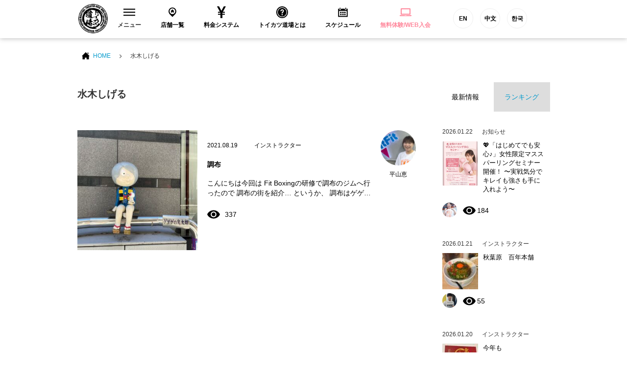

--- FILE ---
content_type: text/html; charset=UTF-8
request_url: https://tkdj.net/news/archives/tag/%E6%B0%B4%E6%9C%A8%E3%81%97%E3%81%92%E3%82%8B
body_size: 14339
content:
<!DOCTYPE html>
<html lang="ja">
<head>
<!--New Google Tag Manager -->
<script>(function(w,d,s,l,i){w[l]=w[l]||[];w[l].push({'gtm.start':
new Date().getTime(),event:'gtm.js'});var f=d.getElementsByTagName(s)[0],
j=d.createElement(s),dl=l!='dataLayer'?'&l='+l:'';j.async=true;j.src=
'https://www.googletagmanager.com/gtm.js?id='+i+dl;f.parentNode.insertBefore(j,f);
})(window,document,'script','dataLayer','GTM-PQBX4J9');</script>
<!-- New End Google Tag Manager -->
<!-- Google Tag Manager -->
<script>(function(w,d,s,l,i){w[l]=w[l]||[];w[l].push({'gtm.start':
new Date().getTime(),event:'gtm.js'});var f=d.getElementsByTagName(s)[0],
j=d.createElement(s),dl=l!='dataLayer'?'&l='+l:'';j.async=true;j.src=
'https://www.googletagmanager.com/gtm.js?id='+i+dl;f.parentNode.insertBefore(j,f);
})(window,document,'script','dataLayer','GTM-W7ZVZ8');</script>
<!-- End Google Tag Manager -->
  <meta charset="utf-8">
  <meta name="description" content="">
  <meta name="thumbnail" content="/common/images/g_thumbnail.jpg" />
  <meta name="viewport" content="width=device-width">

  <title>水木しげる | 格闘技 初心者・ダイエット・フィットネスジム トイカツ道場</title>

  <link rel="stylesheet" href="/common/css/layout.css?20200513">
  <link rel="stylesheet" href="/common/css/bootstrap.min.css">
  <link rel="stylesheet" href="/common/css/under.css">
  <link rel="stylesheet" href="//maxcdn.bootstrapcdn.com/font-awesome/4.3.0/css/font-awesome.min.css">

  <script src="/common/js/jquery-1.11.2.min.js"></script>
  <script src="/common/js/common.js?v=202103151000" defer></script>
  <script src="/common/js/bootstrap.min.js" defer></script>
<!--[if lt IE 9]>
<script src="/common/js/html5shiv.js"></script>
<![endif]-->

<link rel="apple-touch-icon-precomposed" href="/common/icon/apple-touch-icon-precomposed.png">
<link rel="alternate" type="application/rss+xml" title="格闘技 初心者・ダイエット・フィットネスジム トイカツ道場 RSS Feed" href="https://tkdj.net/news/feed" />
  
		<!-- All in One SEO 4.1.3.4 -->
		<link rel="canonical" href="https://tkdj.net/news/archives/tag/%E6%B0%B4%E6%9C%A8%E3%81%97%E3%81%92%E3%82%8B" />
		<meta name="google" content="nositelinkssearchbox" />
		<script type="application/ld+json" class="aioseo-schema">
			{"@context":"https:\/\/schema.org","@graph":[{"@type":"WebSite","@id":"https:\/\/tkdj.net\/news\/#website","url":"https:\/\/tkdj.net\/news\/","name":"\u683c\u95d8\u6280 \u521d\u5fc3\u8005\u30fb\u30c0\u30a4\u30a8\u30c3\u30c8\u30fb\u30d5\u30a3\u30c3\u30c8\u30cd\u30b9\u30b8\u30e0 \u30c8\u30a4\u30ab\u30c4\u9053\u5834","description":"\u6c60\u888b\u3001\u4e2d\u91ce\u3001\u9ad8\u7530\u99ac\u5834\u3001\u897f\u65e5\u66ae\u91cc\u3001\u7530\u753a\u3001\u6e0b\u8c37\u3001\u79cb\u8449\u539f\u3001\u65b0\u5bbf\u3001\u65b0\u5ea7\u306b\u3042\u308b\u521d\u5fc3\u8005\u30fb\u5973\u6027\u30fb\u30c0\u30a4\u30a8\u30c3\u30c8\u30fb30\u4ee3\u4ee5\u4e0a\u30fb\u4f53\u529b\u306b\u81ea\u4fe1\u306e\u306a\u3044\u4eba\u30fb\u5f37\u304f\u306a\u308a\u305f\u3044\u7d4c\u9a13\u8005\u306e\u70ba\u306b\u8a2d\u7acb\u3055\u308c\u305fMMA\u3001\u30d6\u30e9\u30b8\u30ea\u30a2\u30f3\u67d4\u8853\u3001\u30dc\u30af\u30b7\u30f3\u30b0\u3001\u30ad\u30c3\u30af\u30dc\u30af\u30b7\u30f3\u30b0\u9053\u5834\u3067\u3059\u3002","publisher":{"@id":"https:\/\/tkdj.net\/news\/#organization"}},{"@type":"Organization","@id":"https:\/\/tkdj.net\/news\/#organization","name":"\u683c\u95d8\u6280 \u521d\u5fc3\u8005\u30fb\u30c0\u30a4\u30a8\u30c3\u30c8\u30fb\u30d5\u30a3\u30c3\u30c8\u30cd\u30b9\u30b8\u30e0 \u30c8\u30a4\u30ab\u30c4\u9053\u5834","url":"https:\/\/tkdj.net\/news\/"},{"@type":"BreadcrumbList","@id":"https:\/\/tkdj.net\/news\/archives\/tag\/%E6%B0%B4%E6%9C%A8%E3%81%97%E3%81%92%E3%82%8B\/#breadcrumblist","itemListElement":[{"@type":"ListItem","@id":"https:\/\/tkdj.net\/news\/#listItem","position":"1","item":{"@type":"WebPage","@id":"https:\/\/tkdj.net\/news\/","name":"\u30db\u30fc\u30e0","description":"\u6c60\u888b\u3001\u4e2d\u91ce\u3001\u9ad8\u7530\u99ac\u5834\u3001\u897f\u65e5\u66ae\u91cc\u3001\u7530\u753a\u3001\u6e0b\u8c37\u3001\u79cb\u8449\u539f\u3001\u65b0\u5bbf\u3001\u65b0\u5ea7\u306b\u3042\u308b\u521d\u5fc3\u8005\u30fb\u5973\u6027\u30fb\u30c0\u30a4\u30a8\u30c3\u30c8\u30fb30\u4ee3\u4ee5\u4e0a\u30fb\u4f53\u529b\u306b\u81ea\u4fe1\u306e\u306a\u3044\u4eba\u30fb\u5f37\u304f\u306a\u308a\u305f\u3044\u7d4c\u9a13\u8005\u306e\u70ba\u306b\u8a2d\u7acb\u3055\u308c\u305fMMA\u3001\u30d6\u30e9\u30b8\u30ea\u30a2\u30f3\u67d4\u8853\u3001\u30dc\u30af\u30b7\u30f3\u30b0\u3001\u30ad\u30c3\u30af\u30dc\u30af\u30b7\u30f3\u30b0\u9053\u5834\u3067\u3059\u3002","url":"https:\/\/tkdj.net\/news\/"},"nextItem":"https:\/\/tkdj.net\/news\/archives\/tag\/%e6%b0%b4%e6%9c%a8%e3%81%97%e3%81%92%e3%82%8b#listItem"},{"@type":"ListItem","@id":"https:\/\/tkdj.net\/news\/archives\/tag\/%e6%b0%b4%e6%9c%a8%e3%81%97%e3%81%92%e3%82%8b#listItem","position":"2","item":{"@type":"WebPage","@id":"https:\/\/tkdj.net\/news\/archives\/tag\/%e6%b0%b4%e6%9c%a8%e3%81%97%e3%81%92%e3%82%8b","name":"\u6c34\u6728\u3057\u3052\u308b","url":"https:\/\/tkdj.net\/news\/archives\/tag\/%e6%b0%b4%e6%9c%a8%e3%81%97%e3%81%92%e3%82%8b"},"previousItem":"https:\/\/tkdj.net\/news\/#listItem"}]},{"@type":"CollectionPage","@id":"https:\/\/tkdj.net\/news\/archives\/tag\/%E6%B0%B4%E6%9C%A8%E3%81%97%E3%81%92%E3%82%8B\/#collectionpage","url":"https:\/\/tkdj.net\/news\/archives\/tag\/%E6%B0%B4%E6%9C%A8%E3%81%97%E3%81%92%E3%82%8B\/","name":"\u6c34\u6728\u3057\u3052\u308b | \u683c\u95d8\u6280 \u521d\u5fc3\u8005\u30fb\u30c0\u30a4\u30a8\u30c3\u30c8\u30fb\u30d5\u30a3\u30c3\u30c8\u30cd\u30b9\u30b8\u30e0 \u30c8\u30a4\u30ab\u30c4\u9053\u5834","inLanguage":"ja","isPartOf":{"@id":"https:\/\/tkdj.net\/news\/#website"},"breadcrumb":{"@id":"https:\/\/tkdj.net\/news\/archives\/tag\/%E6%B0%B4%E6%9C%A8%E3%81%97%E3%81%92%E3%82%8B\/#breadcrumblist"}}]}
		</script>
		<!-- All in One SEO -->

<link rel='dns-prefetch' href='//s.w.org' />
<link rel="alternate" type="application/rss+xml" title="格闘技 初心者・ダイエット・フィットネスジム トイカツ道場 &raquo; 水木しげる タグのフィード" href="https://tkdj.net/news/archives/tag/%e6%b0%b4%e6%9c%a8%e3%81%97%e3%81%92%e3%82%8b/feed" />
		<script type="text/javascript">
			window._wpemojiSettings = {"baseUrl":"https:\/\/s.w.org\/images\/core\/emoji\/13.1.0\/72x72\/","ext":".png","svgUrl":"https:\/\/s.w.org\/images\/core\/emoji\/13.1.0\/svg\/","svgExt":".svg","source":{"concatemoji":"https:\/\/tkdj.net\/cms\/wp-includes\/js\/wp-emoji-release.min.js?ver=5.8.12"}};
			!function(e,a,t){var n,r,o,i=a.createElement("canvas"),p=i.getContext&&i.getContext("2d");function s(e,t){var a=String.fromCharCode;p.clearRect(0,0,i.width,i.height),p.fillText(a.apply(this,e),0,0);e=i.toDataURL();return p.clearRect(0,0,i.width,i.height),p.fillText(a.apply(this,t),0,0),e===i.toDataURL()}function c(e){var t=a.createElement("script");t.src=e,t.defer=t.type="text/javascript",a.getElementsByTagName("head")[0].appendChild(t)}for(o=Array("flag","emoji"),t.supports={everything:!0,everythingExceptFlag:!0},r=0;r<o.length;r++)t.supports[o[r]]=function(e){if(!p||!p.fillText)return!1;switch(p.textBaseline="top",p.font="600 32px Arial",e){case"flag":return s([127987,65039,8205,9895,65039],[127987,65039,8203,9895,65039])?!1:!s([55356,56826,55356,56819],[55356,56826,8203,55356,56819])&&!s([55356,57332,56128,56423,56128,56418,56128,56421,56128,56430,56128,56423,56128,56447],[55356,57332,8203,56128,56423,8203,56128,56418,8203,56128,56421,8203,56128,56430,8203,56128,56423,8203,56128,56447]);case"emoji":return!s([10084,65039,8205,55357,56613],[10084,65039,8203,55357,56613])}return!1}(o[r]),t.supports.everything=t.supports.everything&&t.supports[o[r]],"flag"!==o[r]&&(t.supports.everythingExceptFlag=t.supports.everythingExceptFlag&&t.supports[o[r]]);t.supports.everythingExceptFlag=t.supports.everythingExceptFlag&&!t.supports.flag,t.DOMReady=!1,t.readyCallback=function(){t.DOMReady=!0},t.supports.everything||(n=function(){t.readyCallback()},a.addEventListener?(a.addEventListener("DOMContentLoaded",n,!1),e.addEventListener("load",n,!1)):(e.attachEvent("onload",n),a.attachEvent("onreadystatechange",function(){"complete"===a.readyState&&t.readyCallback()})),(n=t.source||{}).concatemoji?c(n.concatemoji):n.wpemoji&&n.twemoji&&(c(n.twemoji),c(n.wpemoji)))}(window,document,window._wpemojiSettings);
		</script>
		<style type="text/css">
img.wp-smiley,
img.emoji {
	display: inline !important;
	border: none !important;
	box-shadow: none !important;
	height: 1em !important;
	width: 1em !important;
	margin: 0 .07em !important;
	vertical-align: -0.1em !important;
	background: none !important;
	padding: 0 !important;
}
</style>
	<link rel='stylesheet' id='wp-block-library-css'  href='https://tkdj.net/cms/wp-includes/css/dist/block-library/style.min.css?ver=5.8.12' type='text/css' media='all' />
<link rel='stylesheet' id='wordpress-popular-posts-css-css'  href='https://tkdj.net/cms/wp-content/plugins/wordpress-popular-posts/assets/css/wpp.css?ver=5.3.6' type='text/css' media='all' />
<script type='application/json' id='wpp-json'>
{"sampling_active":0,"sampling_rate":100,"ajax_url":"https:\/\/tkdj.net\/news\/wp-json\/wordpress-popular-posts\/v1\/popular-posts","ID":0,"token":"d260789ee6","lang":0,"debug":0}
</script>
<script type='text/javascript' src='https://tkdj.net/cms/wp-content/plugins/wordpress-popular-posts/assets/js/wpp.min.js?ver=5.3.6' id='wpp-js-js'></script>
<link rel="https://api.w.org/" href="https://tkdj.net/news/wp-json/" /><link rel="alternate" type="application/json" href="https://tkdj.net/news/wp-json/wp/v2/tags/3800" /><link rel="EditURI" type="application/rsd+xml" title="RSD" href="https://tkdj.net/cms/xmlrpc.php?rsd" />
<link rel="wlwmanifest" type="application/wlwmanifest+xml" href="https://tkdj.net/cms/wp-includes/wlwmanifest.xml" /> 
<meta name="generator" content="WordPress 5.8.12" />
        <style>
            @-webkit-keyframes bgslide {
                from {
                    background-position-x: 0;
                }
                to {
                    background-position-x: -200%;
                }
            }

            @keyframes bgslide {
                    from {
                        background-position-x: 0;
                    }
                    to {
                        background-position-x: -200%;
                    }
            }

            .wpp-widget-placeholder {
                margin: 0 auto;
                width: 60px;
                height: 3px;
                background: #dd3737;
                background: -webkit-gradient(linear, left top, right top, from(#dd3737), color-stop(10%, #571313), to(#dd3737));
                background: linear-gradient(90deg, #dd3737 0%, #571313 10%, #dd3737 100%);
                background-size: 200% auto;
                border-radius: 3px;
                -webkit-animation: bgslide 1s infinite linear;
                animation: bgslide 1s infinite linear;
            }
        </style>
        </head>
<body>
    <!--New Google Tag Manager (noscript) -->
    <noscript><iframe src="https://www.googletagmanager.com/ns.html?id=GTM-PQBX4J9"
    height="0" width="0" style="display:none;visibility:hidden"></iframe></noscript>
    <!--New End Google Tag Manager (noscript) -->
    <!-- Google Tag Manager -->
    <noscript><iframe src="https://www.googletagmanager.com/ns.html?id=GTM-W7ZVZ8"
    height="0" width="0" style="display:none;visibility:hidden"></iframe></noscript>
    <!-- End Google Tag Manager -->
  <section id="wrap">

<!-- ======================================
  HEADER
  ======================================= -->
  <header id="header">
    <!-- Global site tag (gtag.js) - Google Ads: 971463348 -->
<script async src="https://www.googletagmanager.com/gtag/js?id=AW-971463348"></script>
<script>
window.dataLayer = window.dataLayer || [];

function gtag() { dataLayer.push(arguments); } gtag('js', new Date());
gtag('config', 'AW-971463348');
</script>
<!-- Global site tag (gtag.js) - Google Ads: 971463348 -->
<!-- Global site tag (gtag.js) - Google Ads: 971463348 -->
<script asyncsrc="https://www.googletagmanager.com/gtag/js?id=AW-971463348"></script>
<script>
window.dataLayer = window.dataLayer || [];

function gtag() { dataLayer.push(arguments); } gtag('js', new Date());
gtag('config', 'AW-971463348');
</script>
<!-- Global site tag (gtag.js) - Google Ads: 971463348 -->
<script type="text/javascript">
window._pt_sp_2 = [];
_pt_sp_2.push('setAccount,77015d7f');
var _protocol = (("https:" == document.location.protocol) ? " https://" : " http://");
(function() {
    var atag = document.createElement('script');
    atag.type = 'text/javascript';
    atag.async = true;
    atag.src = _protocol + 'js.ptengine.jp/pta.js';
    var stag = document.createElement('script');
    stag.type = 'text/javascript';
    stag.async = true;
    stag.src = _protocol + 'js.ptengine.jp/pts.js';
    var s = document.getElementsByTagName('script')[0];
    s.parentNode.insertBefore(atag, s);
    s.parentNode.insertBefore(stag, s);
})();
</script>
<div id="fb-root"></div>
<script>(function(d, s, id) {
  var js, fjs = d.getElementsByTagName(s)[0];
  if (d.getElementById(id)) return;
  js = d.createElement(s); js.id = id;
  js.src = "//connect.facebook.net/ja_JP/sdk.js#xfbml=1&version=v2.5&appId=392334917515647";
  fjs.parentNode.insertBefore(js, fjs);
}(document, 'script', 'facebook-jssdk'));</script>
<section class="headInner">
    <h1 class="brand"><a href="/"><img src="/common/images/logo_brand.png" alt="総合格闘技 キックボシング トイカツ道場 初心者・ 女性ダイエットに！"></a></h1>
    <!-- global　navigation PC// -->
    <ul id="gNavigation">
        <li class="gNav1 parent">
            <h2 class="subNaviClose"><span><span class="closeMark"><svg version="1.1" id="レイヤー_1" xmlns="http://www.w3.org/2000/svg" xmlns:xlink="http://www.w3.org/1999/xlink" x="0px" y="0px" viewBox="0 0 23 13.9" style="enable-background:new 0 0 23 13.9;" xml:space="preserve">
                            <rect class="st0" width="23" height="2" />
                            <rect y="5.9" class="st0" width="23" height="2" />
                            <rect y="11.9" class="st0" width="23" height="2" /></svg></span>メニュー</span></h2>
            <div class="subNavi">
                <div class="navInner">
                    <ul class="row">
                        <li class="col-sm-3"><a href="/trial/">
                                <div class="navImg"><img src="/common/images/header/head_menu_nav10.jpg?20200528" alt="無料体験レッスン予約" width="230" height="100"></div>無料体験レッスン予約
                            </a></li>
                        <li class="col-sm-3"><a href="/system/">
                                <div class="navImg"><img src="/common/images/header/head_menu_nav03.jpg?20200528" alt="料金システム" width="230" height="100"></div>料金システム
                            </a></li>
                        <li class="col-sm-3"><a href="/menu/">
                                <div class="navImg"><img src="/common/images/header/head_menu_nav04.jpg?20221019" alt="練習メニュー" width="230" height="100"></div>練習メニュー
                            </a></li>
                        <li class="col-sm-3"><a href="/instructor/">
                                <div class="navImg"><img src="/common/images/header/head_menu_nav02.jpg?20200528" alt="インストラクター" width="230" height="100"></div>インストラクター
                            </a></li>
                        <li class="col-sm-3"><a href="/qa/">
                                <div class="navImg"><img src="/common/images/header/head_menu_nav06.jpg?20200528" alt="よくあるご質問" width="230" height="100"></div>よくあるご質問
                            </a></li>
                        <li class="col-sm-3"><a href="/customer/">
                                <div class="navImg"><img src="/common/images/header/head_menu_nav07.jpg?20200528" alt="お客様の声" width="230" height="100"></div>お客様の声
                            </a></li>
                        <li class="col-sm-3"><a href="https://toikatu.stores.jp/" target="_blank" class="external iconB">
                                <div class="navImg"><img src="/common/images/header/head_menu_nav09.gif" alt="オンラインストア" width="230" height="100"></div>オンラインストア
                            </a></li>
                        <!-- <li class="col-sm-3"><a href="https://www.fightfitjapan.com" target="_blank" class="external iconB">
                                <div class="navImg"><img src="/common/images/header/head_menu_nav09.gif" alt="Visitors" width="230" height="100"></div>Visitors
                            </a></li> -->
                        <li class="col-sm-3"><a href="/recruit/">
                                <div class="navImg"><img src="/common/images/header/head_menu_nav08.jpg?20221019" alt="採用情報" width="230" height="100"></div>採用情報
                            </a></li>
                        <!--<li class="col-sm-3"><a href="/beauty/">
                                <div class="navImg"><img src="/common/images/header/head_menu_nav14.jpg" alt="メディア" width="230" height="100"></div>メディア
                            </a></li>-->
                    </ul>
                </div>
                <!--<button class="closeBtn">[×]</button>-->
            </div>
        </li>
        <li class="gNav2">
            <h2><a href="/dojo/"><span><svg version="1.1" id="レイヤー_1" xmlns="http://www.w3.org/2000/svg" xmlns:xlink="http://www.w3.org/1999/xlink" x="0px" y="0px" viewBox="-49 141 512 512" style="enable-background:new -49 141 512 512;" xml:space="preserve">
                            <path id="location-11-icon" d="M207,191c-93.1,0-168.5,75.4-168.5,168.5C38.5,454,120.4,516.3,207,603c86.6-86.7,168.5-149,168.5-243.5C375.5,266.4,300.1,191,207,191z M207,478c-68.3,0-123.6-55.3-123.6-123.6c0-68.3,55.3-123.6,123.6-123.6c68.3,0,123.6,55.3,123.6,123.6C330.6,422.6,275.3,478,207,478z M267.5,351.2v61.9h-42.7v-32.8h-32.4v32.8h-42.7v-61.9h-20.4l79.3-79.2l79.3,79.2H267.5L267.5,351.2z" />
                        </svg>
                    </span>店舗一覧</a></h2>
        </li>
        <li class="gNav3">
            <h2><a href="/system/"><span><svg xmlns="http://www.w3.org/2000/svg" width="24" height="24" viewBox="0 0 24 24">
                            <path d="M21 0h-4.125l-4.877 9-4.81-9h-4.188l5.923 11h-3.923v2h5v2h-5v2h5v7h4v-7h5v-2h-5v-2h5v-2h-3.912c1.787-3.288 5.219-9.614 5.912-11z" /></svg>
                    </span>料金システム</a></h2>
        </li>
        <li class="gNav4">
            <h2><a href="/about/"><span><svg xmlns="http://www.w3.org/2000/svg" width="24" height="24" viewBox="0 0 24 24">
                            <path d="M12 0c-6.627 0-12 5.373-12 12s5.373 12 12 12 12-5.373 12-12-5.373-12-12-12zm0 22c-5.514 0-10-4.486-10-10s4.486-10 10-10 10 4.486 10 10-4.486 10-10 10zm0-18.8c-4.853 0-8.8 3.947-8.8 8.8s3.947 8.8 8.8 8.8 8.8-3.947 8.8-8.8-3.947-8.8-8.8-8.8zm0 15.05c-.689 0-1.25-.56-1.25-1.25s.561-1.25 1.25-1.25c.691 0 1.25.56 1.25 1.25s-.559 1.25-1.25 1.25zm1.961-5.928c-.904.975-.947 1.514-.935 2.178h-2.005c-.007-1.475.02-2.125 1.432-3.468.572-.544 1.024-.975.962-1.821-.058-.805-.73-1.226-1.364-1.226-.709 0-1.538.527-1.538 2.013h-2.011c0-2.4 1.41-3.95 3.59-3.95 1.036 0 1.942.339 2.551.955.57.578.865 1.372.854 2.298-.018 1.383-.859 2.291-1.536 3.021z" /></svg>
                    </span>トイカツ道場とは</a></h2>
        </li>
        <li class="gNav5">
            <h2><a href="/dojo/schedule.html"><span><svg version="1.1" id="レイヤー_1" xmlns="http://www.w3.org/2000/svg" xmlns:xlink="http://www.w3.org/1999/xlink" x="0px" y="0px" viewBox="-49 141 512 512" style="enable-background:new -49 141 512 512;" xml:space="preserve">
                            <path id="calendar-5-icon" d="M148.5,437H89.5V378h58.9V437z M237.5,378h-58.9V437h58.9V378z M326.5,378h-58.9V437h58.9V378zM148.5,464H89.5V523h58.9V464z M237.5,464h-58.9V523h58.9V464z M326.5,464h-58.9V523h58.9V464z M348.4,259.1c0,10-8.1,18.2-18.2,18.2s-18.2-8.1-18.2-18.2v-45.7c0-10,8.1-18.2,18.2-18.2s18.2,8.1,18.2,18.2V259.1z M102.9,213.3c0-10-8.1-18.2-18.2-18.2c-10,0-18.2,8.1-18.2,18.2V259c0,10,8.1,18.2,18.2,18.2c10,0,18.2-8.1,18.2-18.2V213.3z M370.4,239.9v18.6c0,22.1-18,40.1-40.1,40.1c-22.1,0-40.1-18-40.1-40.1v-18.6H124.9v18.5c0,22.1-18,40.1-40.1,40.1c-22.1,0-40.1-18-40.1-40.1v-18.5H1v359h412v-359L370.4,239.9L370.4,239.9z M373,558.9H41V336.4h332V558.9z" />
                        </svg>
                    </span>スケジュール</a></h2>
        </li>
        <li class="gNav6">
            <h2><a href="/trial/"><span><svg xmlns="http://www.w3.org/2000/svg" width="24" height="24" viewBox="0 0 24 24" fill="#ff889c">
                            <path d="M22 17v-11.8c0-.663-.537-1.2-1.2-1.2h-17.6c-.663 0-1.2.537-1.2 1.2v11.8h20zm-18-11h16v9h-16v-9zm20 12v.8c0 .663-.537 1.2-1.2 1.2h-21.6c-.663 0-1.2-.537-1.2-1.2v-.8h10c0 .276.224.5.5.5h3c.276 0 .5-.224.5-.5h10z" /></svg>
                    </span>
                    <ss style="color: #ff889c">無料体験/WEB入会</ss>
                </a></h2>
        </li>
        <li class="gNav6 functionBtn">
            <a href="https://www.toikatudojomma.com/" target="_blank">EN</a>
            <a href="/ch/">中文</a>
            <a href="http://www.tkdjmmakorea.com/" target="_blank">한국</a>
        </li>
    </ul>
    <!-- //global　navigation PC -->
    <!-- global　navigation SP// -->
    <div id="gNavigation_sp">
        <div id="masterHeader">
            <div class="slideBtn" id="slideBtn_shop">
                <div class="slideBtnArea"></div>店舗一覧
            </div>
            <div id="btnNav_schedule"><a href="/dojo/schedule.html">
                    <div class="slideBtnArea"></div>スケジュール
                </a></div>
            <div id="btnNav_taiken"><a href="/trial/">
                    <div class="slideBtnArea"></div>WEB体験
                </a></div>
            <div class="slideBtn" id="slideBtn_menu">
                <div class="slideBtnArea"></div>MENU
            </div>
        </div>
        <!-- ここ開く中身1 -->
        <div id="colBoxShopTop">
            <div class="colBox colBoxShop">
                <div class="hidden_box">
                    <!---->
                    <div class="navishopArea">
                        <label for="label1" class="">中野区（中野・東中野）</label></div>
                    <input type="checkbox" id="label1">
                    <div class="hidden_show">
                        <!--非表示ここから-->
                        <ul class="spNavList">
                            <li><a href="/dojo/nakano/"><span class="location"></span>中野トイカツ道場</a></li>
                            <li><a href="/dojo/higashinakano/"><span class="location"></span>トイカツグラップリング東中野</a></li>
                        </ul>
                        <!--ここまで-->
                    </div>
                    <!---->
                    <!---->
                    <div class="navishopArea">
                        <label for="label2" class="">新宿区（新宿・高田馬場）</label></div>
                    <input type="checkbox" id="label2">
                    <div class="hidden_show">
                        <!--非表示ここから-->
                        <ul class="spNavList">
                            <li><a href="/dojo/shinjuku/"><span class="location"></span>ファイトフィット新宿</a></li>
                            <li><a href="/dojo/shinjuku3/"><span class="location"></span>ファイトフィット新宿東口駅前</a></li>
                            <li><a href="/dojo/f_lab_takadanobaba/"><span class="location"></span>ファイトフィット高田馬場駅前</a></li>
                            <li><a href="/dojo/takadanobaba/"><span class="location"></span>ファイティングラボ高田馬場</a></li>
                        </ul>
                        <!--ここまで-->
                    </div>
                    <!---->
                    <!---->
                    <div class="navishopArea">
                        <label for="label3" class="">杉並区（荻窪）</label></div>
                    <input type="checkbox" id="label3">
                    <div class="hidden_show">
                        <!--非表示ここから-->
                        <ul class="spNavList">
                            <li><a href="/dojo/ogikubo/"><span class="location"></span>ファイティングラボ荻窪</a></li>
                        </ul>
                        <!--ここまで-->
                    </div>
                    <!---->
                    <!---->
                    <div class="navishopArea">
                        <label for="label4" class="">渋谷区（渋谷）</label></div>
                    <input type="checkbox" id="label4">
                    <div class="hidden_show">
                        <!--非表示ここから-->
                        <ul class="spNavList">
                            <li><a href="/dojo/shibuya2/"><span class="location"></span>ファイトフィット渋谷宮益坂</a></li>
                            <li><a href="/dojo/shibuya3/"><span class="location"></span>ファイトフィット渋谷宇田川町</a></li>
                        </ul>
                        <!--ここまで-->
                    </div>
                    <!---->
                    <!---->
                    <div class="navishopArea">
                        <label for="label5" class="">世田谷区（下北沢）</label></div>
                    <input type="checkbox" id="label5">
                    <div class="hidden_show">
                        <!--非表示ここから-->
                        <ul class="spNavList">
                            <li><a href="/dojo/shimokita/"><span class="location"></span>ファイトフィット下北沢</a></li>
                        </ul>
                        <!--ここまで-->
                    </div>
                    <!---->
                    <!---->
                    <div class="navishopArea">
                        <label for="label6" class="">港区（田町・六本木・新橋・大門）</label></div>
                    <input type="checkbox" id="label6">
                    <div class="hidden_show">
                        <!--非表示ここから-->
                        <ul class="spNavList">
                            <li><a href="/dojo/tamachi/"><span class="location"></span>ファイティングラボ田町三田</a></li>
                            <li><a href="/dojo/tamachishibaura/"><span class="location"></span>ファイトフィット田町芝浦</a></li>
                            <li><a href="/dojo/roppongi/"><span class="location"></span>ファイトフィット六本木ステーション</a></li>
                            <li><a href="/dojo/shinbashi/"><span class="location"></span>ファイトフィット新橋</a></li>
                            <li><a href="/dojo/daimonhamamatuchou/"><span class="location"></span>ファイトフィット大門浜松町</a></li>
                        </ul>
                        <!--ここまで-->
                    </div>
                    <!---->
                    <!---->
                    <div class="navishopArea">
                        <label for="label7" class="">目黒区（自由が丘・中目黒）</label></div>
                    <input type="checkbox" id="label7">
                    <div class="hidden_show">
                        <!--非表示ここから-->
                        <ul class="spNavList">
                            <li><a href="/dojo/jiyugaoka/"><span class="location"></span>ファイトフィット自由が丘</a></li>
                            <li><a href="/dojo/nakameguro/"><span class="location"></span>ファイトフィット中目黒</a></li>
                        </ul>
                        <!--ここまで-->
                    </div>
                    <!---->
                    <!---->
                    <div class="navishopArea">
                        <label for="label8" class="">千代田区（秋葉原）</label></div>
                    <input type="checkbox" id="label8">
                    <div class="hidden_show">
                        <!--非表示ここから-->
                        <ul class="spNavList">
                            <li><a href="/dojo/akihabara/"><span class="location"></span>ファイトフィット秋葉原</a></li>
                        </ul>
                        <!--ここまで-->
                    </div>
                    <!---->
                    <!---->
                    <div class="navishopArea">
                        <label for="label9" class="">豊島区（池袋）</label></div>
                    <input type="checkbox" id="label9">
                    <div class="hidden_show">
                        <!--非表示ここから-->
                        <ul class="spNavList">
                            <li><a href="/dojo/ikebukuro/"><span class="location"></span>ファイトフィット池袋西口</a></li>
                            <li><a href="/dojo/ikebukuro2/"><span class="location"></span>ファイトフィット池袋東口</a></li>
                        </ul>
                        <!--ここまで-->
                    </div>
                    <!---->
                    <!---->
                    <div class="navishopArea">
                        <label for="label10" class="">荒川区（西日暮里）</label></div>
                    <input type="checkbox" id="label10">
                    <div class="hidden_show">
                        <!--非表示ここから-->
                        <ul class="spNavList">
                            <li><a href="/dojo/nishinippori/"><span class="location"></span>西日暮里ストライキング</a></li>
                        </ul>
                        <!--ここまで-->
                    </div>
                    <!---->
                    <!---->
                    <div class="navishopArea">
                        <label for="label11" class="">墨田区（錦糸町）</label></div>
                    <input type="checkbox" id="label11">
                    <div class="hidden_show">
                        <!--非表示ここから-->
                        <ul class="spNavList">
                            <li><a href="/dojo/kinshicho/"><span class="location"></span>ファイトフィット錦糸町</a></li>
                        </ul>
                        <!--ここまで-->
                    </div>
                    <!---->
                    <!---->
                    <div class="navishopArea">
                        <label for="label12" class="">北区（赤羽）</label></div>
                    <input type="checkbox" id="label12">
                    <div class="hidden_show">
                        <!--非表示ここから-->
                        <ul class="spNavList">
                            <li><a href="/dojo/akabane/"><span class="location"></span>ファイティングラボ赤羽</a></li>
                        </ul>
                        <!--ここまで-->
                    </div>
                    <!---->
                    <!---->
                    <div class="navishopArea">
                        <label for="label13" class="">品川区（五反田・目黒）</label></div>
                    <input type="checkbox" id="label13">
                    <div class="hidden_show">
                        <!--非表示ここから-->
                        <ul class="spNavList">
                            <li><a href="/dojo/f_lab_gotanda/"><span class="location"></span>ファイティングラボ五反田</a></li>
                            <li><a href="/dojo/meguroshirokane/"><span class="location"></span>ファイトフィット目黒白金</a></li>
                        </ul>
                        <!--ここまで-->
                    </div>
                    <!---->
                    <!---->
                    <div class="navishopArea">
                        <label for="label14" class="">江戸川区（西葛西）</label></div>
                    <input type="checkbox" id="label14">
                    <div class="hidden_show">
                        <!--非表示ここから-->
                        <ul class="spNavList">
                            <li><a href="/dojo/nishikasai/"><span class="location"></span>ファイトフィット西葛西</a></li>
                        </ul>
                        <!--ここまで-->
                    </div>
                    <!---->
                    <!---->
                    <div class="navishopArea">
                        <label for="label27" class="">江東区（門前仲町）</label></div>
                    <input type="checkbox" id="label27">
                    <div class="hidden_show">
                        <!--非表示ここから-->
                        <ul class="spNavList">
                            <li><a href="/dojo/monzenakacho/"><span class="location"></span>ファイティングラボ門前仲町</a></li>
                        </ul>
                        <!--ここまで-->
                    </div>
                    <!---->
                    <!---->
                    <div class="navishopArea">
                        <label for="label15" class="">大田区（大森・蒲田）</label></div>
                    <input type="checkbox" id="label15">
                    <div class="hidden_show">
                        <!--非表示ここから-->
                        <ul class="spNavList">
                            <li><a href="/dojo/omori/"><span class="location"></span>ファイティングラボ大森</a></li>
                            <li><a href="/dojo/kamata/"><span class="location"></span>ファイトフィット蒲田</a></li>
                        </ul>
                        <!--ここまで-->
                    </div>
                    <!---->
                    <!---->
                    <div class="navishopArea">
                        <label for="label16" class="">足立区（北千住）</label></div>
                    <input type="checkbox" id="label16">
                    <div class="hidden_show">
                        <!--非表示ここから-->
                        <ul class="spNavList">
                            <li><a href="/dojo/kitasenju/"><span class="location"></span>ファイトフィット北千住</a></li>
                        </ul>
                        <!--ここまで-->
                    </div>
                    <!---->
                    <!---->
                    <div class="navishopArea">
                        <label for="label17" class="">東京都下（吉祥寺・若葉台・町田・国分寺）</label></div>
                    <input type="checkbox" id="label17">
                    <div class="hidden_show">
                        <!--非表示ここから-->
                        <ul class="spNavList">
                            <li><a href="/dojo/kichijoji/"><span class="location"></span>ファイトフィット吉祥寺</a></li>
                            <li><a href="/dojo/wakabadai/"><span class="location"></span>ファイトフィット若葉台</a></li>
                            <li><a href="/dojo/machida/"><span class="location"></span>ファイトフィット町田</a></li>
                            <li><a href="/dojo/kokubunji/"><span class="location"></span>ファイティングラボ国分寺</a></li>
                        </ul>
                        <!--ここまで-->
                    </div>
                    <!---->
                    <!---->
                    <div class="navishopArea">
                        <label for="label18" class="">神奈川（横浜・綱島・本厚木・戸塚・溝の口・青葉台・上大岡）</label></div>
                    <input type="checkbox" id="label18">
                    <div class="hidden_show">
                        <!--非表示ここから-->
                        <ul class="spNavList">
                            <li><a href="/dojo/yokohama/"><span class="location"></span>ファイトフィット横浜ポートサイド</a></li>
                            <li><a href="/dojo/tsunashima/"><span class="location"></span>ファイトフィット綱島</a></li>
                            <li><a href="/dojo/honatsugi/"><span class="location"></span>ファイトフィット本厚木</a></li>
                            <li><a href="/dojo/totsuka/"><span class="location"></span>ファイトフィット戸塚</a></li>
                            <li><a href="/dojo/mizonokuchi/"><span class="location"></span>ファイトフィット溝の口</a></li>
                            <li><a href="/dojo/aobadai/"><span class="location"></span>ファイトフィット青葉台</a></li>
                            <li><a href="/dojo/kamiooka/"><span class="location"></span>ファイトフィット上大岡駅前</a></li>
                        </ul>
                        <!--ここまで-->
                    </div>
                    <!---->
                    <!---->
                    <div class="navishopArea">
                        <label for="label19" class="">埼玉（西川口・大宮・新座・川越・和光）</label></div>
                    <input type="checkbox" id="label19">
                    <div class="hidden_show">
                        <!--非表示ここから-->
                        <ul class="spNavList">
                            <li><a href="/dojo/nishikawaguchi/"><span class="location"></span>ファイトフィット西川口</a></li>
                            <li><a href="/dojo/omiya/"><span class="location"></span>ファイティングラボ大宮東口</a></li>
                            <li><a href="/dojo/akza/"><span class="location"></span>ファイティングラボ新座AKZA</a></li>
                            <li><a href="/dojo/kawagoe/"><span class="location"></span>ファイトフィット川越</a></li>
                            <li><a href="/dojo/wako/"><span class="location"></span>ファイティングラボ和光</a></li>
                            <li><a href="/dojo/wako2/"><span class="location"></span>トイカツグラップリング和光</a></li>
                        </ul>
                        <!--ここまで-->
                    </div>
                    <!---->
                    <!---->
                    <div class="navishopArea">
                        <label for="label20" class="">千葉（柏・津田沼）</label></div>
                    <input type="checkbox" id="label20">
                    <div class="hidden_show">
                        <!--非表示ここから-->
                        <ul class="spNavList">
                            <li><a href="/dojo/kashiwa/"><span class="location"></span>ファイトフィット柏</a></li>
                            <li><a href="/dojo/tsudanuma/"><span class="location"></span>ファイトフィット津田沼</a></li>
                        </ul>
                        <!--ここまで-->
                    </div>
                    <!---->
                    <!---->
                    <div class="navishopArea">
                        <label for="label21" class="">新潟（新潟市）</label></div>
                    <input type="checkbox" id="label21">
                    <div class="hidden_show">
                        <!--非表示ここから-->
                        <ul class="spNavList">
                            <li><a href="/dojo/niigata/"><span class="location"></span>ファイティングラボ新潟</a></li>
                            <li><a href="/dojo/niigata2/"><span class="location"></span>ファイトフィット新潟海老ケ瀬インター前</a></li>
                        </ul>
                        <!--ここまで-->
                    </div>
                    <!---->
                    <!---->
                    <div class="navishopArea">
                        <label for="label22" class="">宮城（仙台市）</label></div>
                    <input type="checkbox" id="label22">
                    <div class="hidden_show">
                        <!--非表示ここから-->
                        <ul class="spNavList">
                            <li><a href="/dojo/sendai/"><span class="location"></span>ファイティングラボ仙台花京院</a></li>
                            <li><a href="/dojo/sendai2/"><span class="location"></span>ファイトフィット仙台一番町</a></li>
                        </ul>
                        <!--ここまで-->
                    </div>
                    <!---->
                    <!---->
                    <div class="navishopArea">
                        <label for="label23" class="">長野（箕輪町・松本市・長野市）</label></div>
                    <input type="checkbox" id="label23">
                    <div class="hidden_show">
                        <!--非表示ここから-->
                        <ul class="spNavList">
                            <li><a href="/dojo/f_lab_inaminowa/"><span class="location"></span>ファイティングラボ伊那箕輪</a></li>
                            <li><a href="/dojo/f_lab_matsumoto/"><span class="location"></span>ファイティングラボ松本</a></li>
                            <li><a href="/dojo/nagano/"><span class="location"></span>ファイティングラボ長野</a></li>
                        </ul>
                        <!--ここまで-->
                    </div>
                    <!---->
                    <!---->
                    <div class="navishopArea">
                        <label for="label25" class="">タイ（バンコク）</label></div>
                    <input type="checkbox" id="label25">
                    <div class="hidden_show">
                        <!--非表示ここから-->
                        <ul class="spNavList">
                            <li><a href="/dojo/bangkok/"><span class="location"></span>ファイティングラボバンコク</a></li>
                        </ul>
                        <!--ここまで-->
                    </div>
                    <!---->
                </div>
                <!-- /area01 -->
                <div id="colBoxShopClose"></div>
            </div>
        </div>
        <!-- ここ開く中身２ -->
        <div id="colBoxMenuTop">
            <div class="colBox colBoxMenu">
                <ul class="spNavList">
                    <li><a href="/about/"><span class="menu_about"></span>トイカツ道場とは</a></li>
                    <li><a href="/news/archives/category/information"><span class="menu_news"></span>最新情報</a></li>
                    <li><a href="/instructor/"><span class="menu_trainer"></span>インストラクター</a></li>
                    <li><a href="/system/"><span class="menu_pay"></span>料金システム</a></li>
                    <li><a href="/trial/"><span class="menu_admission"></span>無料体験レッスン予約</a></li>
                    <li><a href="/menu/"><span class="menu_course"></span>練習メニュー</a></li>
                    <li><a href="/qa/"><span class="menu_ques"></span>よくあるご質問</a></li>
                    <li><a href="/customer/"><span class="menu_voice"></span>お客様の声</a></li>
                    <li><a href="/recruit/"><span class="menu_recruit"></span>採用情報</a></li>
                    <li><a href="/terms/"><span class="menu_terms"></span>利用規約・注意事項</a></li>
                    <li><a href="https://toikatu.stores.jp/" target="_blank" class="external iconB"><span class="menu_store"></span>オンラインストア</a></li>
                    <li><a href="https://www.fightfitjapan.com" target="_blank" class="external iconB"><span class="menu_visitors"></span>Visitors</a></li>
                    <li><a href="https://www.tkdjgo.com" target="_blank" class="external iconB"><span class="menu_business_trip"></span>出張レッスン（個人・法人）</a></li>
                    <li><a href="https://www.toikatudojomma.com/" target="_blank"><span class="menu_region"></span>ENGLISH</a></li>
                    <li><a href="/ch/"><span class="menu_region"></span>中文</a></li>
                    <li><a href="http://www.tkdjmmakorea.com/" target="_blank"><span class="menu_region"></span>한국</a></li>
                    <li><a href="/"><span class="homeicon"></span>HOME</a></li>
                </ul>
                <div id="colBoxMenuClose"></div>
            </div>
        </div>
    </div>
    <!-- //global　navigation SP -->
</section>  </header>
  <div id="breadcrumb">
    <div class="inWrap">
            <img src="/common/images/icon/ico_home.svg" alt="home" ><span><a href="/">HOME</a></span><span>水木しげる</span>
    </div>
  </div>

<!-- ======================================
  CONTENTS
  ======================================= -->
  <section id="mainContents">
    <section class="column2set">
      <div class="inWrap">
        <div class="row">
          <div class="col-xs-12 col-sm-9">
            <div class="mainColumn">
              <h1>水木しげる</h1>

              
                <ul class="contsList">
                                    <li class="clearfix">
                    <a href="https://tkdj.net/news/archives/89765">
                                        <div class="imgContainer"><img width="312" height="312" src="https://tkdj.net/cms/wp-content/uploads/2021/08/602E8BB4-0340-4EEA-9808-95FE5093A3EB-312x312.jpeg" class="attachment-img312x312 size-img312x312 wp-post-image" alt="" loading="lazy" srcset="https://tkdj.net/cms/wp-content/uploads/2021/08/602E8BB4-0340-4EEA-9808-95FE5093A3EB-312x312.jpeg 312w, https://tkdj.net/cms/wp-content/uploads/2021/08/602E8BB4-0340-4EEA-9808-95FE5093A3EB-150x150.jpeg 150w, https://tkdj.net/cms/wp-content/uploads/2021/08/602E8BB4-0340-4EEA-9808-95FE5093A3EB-74x74.jpeg 74w, https://tkdj.net/cms/wp-content/uploads/2021/08/602E8BB4-0340-4EEA-9808-95FE5093A3EB-120x120.jpeg 120w" sizes="(max-width: 312px) 100vw, 312px" /></div>
                                        <div class="blocking">
                      <div class="labelContainer">
                        <span class="day">2021.08.19</span>
                                                                        <span class="category">インストラクター</span>
                                                <div class="user">
                          <img src="https://tkdj.net/cms/wp-content/uploads/2021/02/thum_m_hirayama-74x74.jpg" width="70" height="70" alt="平山恵" class="avatar avatar-70 wp-user-avatar wp-user-avatar-70 alignnone photo" /><p>平山恵</p>
                        </div>
                      </div>
                      <div class="textContainer">
                        <p class="headline">調布</p>
                        <p class="txtIndex"><p>こんにちは今回は Fit Boxingの研修で調布のジムへ行ったので 調布の街を紹介… というか、 調布はゲゲ&#8230;</p>
</p>
                      </div>
                      <div class="snsBottom">
                        <img src="/common/images/icon/ico_eye.svg" alt="view"><span class="twitterCount">337</span>
                      </div>
                    </div>
                    </a>
                  </li>
                                  </ul>

                <section class="pagerArea">
                                  </section>

                          </div>
          </div>
          <div class="col-xs-12 col-sm-3">
                        <!-- ========= side information ========= -->
            <div class="sideColumn">
              <ul class="nav nav-tabs">
                <li class="active" style="width: 50%;"><a href="#home" data-toggle="tab">最新情報</a></li>
                <li style="width: 50%;"><a href="#profile" data-toggle="tab">ランキング</a></li>
              </ul>
              <div class="tab-content" style="margin-top:10px">
                <!-- 最新情報 -->
                <div class="tab-pane active" id="home">
                  <ul class="sideList">
                                        <li>
                      <div class="labelContainer">
                        <span class="day">2026.01.22</span>
                                                                        <span class="category">お知らせ</span>
                                              </div>
                                            <div class="imgContainer"><img width="59" height="74" src="https://tkdj.net/cms/wp-content/uploads/2026/01/IMG_5573-1.png" class="attachment-img74x74 size-img74x74 wp-post-image" alt="" loading="lazy" srcset="https://tkdj.net/cms/wp-content/uploads/2026/01/IMG_5573-1.png 2458w, https://tkdj.net/cms/wp-content/uploads/2026/01/IMG_5573-1-240x300.png 240w, https://tkdj.net/cms/wp-content/uploads/2026/01/IMG_5573-1-819x1024.png 819w, https://tkdj.net/cms/wp-content/uploads/2026/01/IMG_5573-1-768x960.png 768w, https://tkdj.net/cms/wp-content/uploads/2026/01/IMG_5573-1-1229x1536.png 1229w" sizes="(max-width: 59px) 100vw, 59px" /></div>
                                            <div class="textContainer"><a href="https://tkdj.net/news/archives/171696"><p class="headline">&#x1f496;「はじめてでも安心♪」女性限定マススパーリングセミナー開催！ 〜実戦気分でキレイも強さも手に入れよう〜</p></a></div>
                      <div class="blockBottom clearfix">
                        <div class="user"><img src="https://tkdj.net/cms/wp-content/uploads/2025/02/IMG_6294-2-74x74.jpeg" width="30" height="30" alt="石戸谷隆幸" class="avatar avatar-30 wp-user-avatar wp-user-avatar-30 alignnone photo" /></div>
                        <div class="snsBottom">
                          <img src="/common/images/icon/ico_eye.svg" alt="view"><span class="twitterCount">184</span>
                        </div>
                      </div>
                    </li>
                                        <li>
                      <div class="labelContainer">
                        <span class="day">2026.01.21</span>
                                                                        <span class="category">インストラクター</span>
                                              </div>
                                            <div class="imgContainer"><img width="74" height="74" src="https://tkdj.net/cms/wp-content/uploads/2026/01/IMG_6615-74x74.jpeg" class="attachment-img74x74 size-img74x74 wp-post-image" alt="" loading="lazy" srcset="https://tkdj.net/cms/wp-content/uploads/2026/01/IMG_6615-74x74.jpeg 74w, https://tkdj.net/cms/wp-content/uploads/2026/01/IMG_6615-150x150.jpeg 150w, https://tkdj.net/cms/wp-content/uploads/2026/01/IMG_6615-312x312.jpeg 312w, https://tkdj.net/cms/wp-content/uploads/2026/01/IMG_6615-120x120.jpeg 120w" sizes="(max-width: 74px) 100vw, 74px" /></div>
                                            <div class="textContainer"><a href="https://tkdj.net/news/archives/171934"><p class="headline">秋葉原　百年本舗</p></a></div>
                      <div class="blockBottom clearfix">
                        <div class="user"><img src="https://tkdj.net/cms/wp-content/uploads/2021/12/矢代　インストラクター写真-74x74.jpg" width="30" height="30" alt="矢代明博" class="avatar avatar-30 wp-user-avatar wp-user-avatar-30 alignnone photo" /></div>
                        <div class="snsBottom">
                          <img src="/common/images/icon/ico_eye.svg" alt="view"><span class="twitterCount">55</span>
                        </div>
                      </div>
                    </li>
                                        <li>
                      <div class="labelContainer">
                        <span class="day">2026.01.20</span>
                                                                        <span class="category">インストラクター</span>
                                              </div>
                                            <div class="imgContainer"><img width="74" height="74" src="https://tkdj.net/cms/wp-content/uploads/2026/01/IMG_7933-74x74.jpeg" class="attachment-img74x74 size-img74x74 wp-post-image" alt="" loading="lazy" srcset="https://tkdj.net/cms/wp-content/uploads/2026/01/IMG_7933-74x74.jpeg 74w, https://tkdj.net/cms/wp-content/uploads/2026/01/IMG_7933-150x150.jpeg 150w, https://tkdj.net/cms/wp-content/uploads/2026/01/IMG_7933-312x312.jpeg 312w, https://tkdj.net/cms/wp-content/uploads/2026/01/IMG_7933-120x120.jpeg 120w" sizes="(max-width: 74px) 100vw, 74px" /></div>
                                            <div class="textContainer"><a href="https://tkdj.net/news/archives/171884"><p class="headline">今年も</p></a></div>
                      <div class="blockBottom clearfix">
                        <div class="user"><img src="https://tkdj.net/cms/wp-content/uploads/2023/07/IMG_1188-74x74.jpeg" width="30" height="30" alt="山本拓哉" class="avatar avatar-30 wp-user-avatar wp-user-avatar-30 alignnone photo" /></div>
                        <div class="snsBottom">
                          <img src="/common/images/icon/ico_eye.svg" alt="view"><span class="twitterCount">35</span>
                        </div>
                      </div>
                    </li>
                                        <li>
                      <div class="labelContainer">
                        <span class="day">2026.01.20</span>
                                                                        <span class="category">インストラクター</span>
                                              </div>
                                            <div class="imgContainer"><img width="74" height="74" src="https://tkdj.net/cms/wp-content/uploads/2026/01/973-74x74.jpg" class="attachment-img74x74 size-img74x74 wp-post-image" alt="" loading="lazy" srcset="https://tkdj.net/cms/wp-content/uploads/2026/01/973-74x74.jpg 74w, https://tkdj.net/cms/wp-content/uploads/2026/01/973-150x150.jpg 150w, https://tkdj.net/cms/wp-content/uploads/2026/01/973-312x312.jpg 312w, https://tkdj.net/cms/wp-content/uploads/2026/01/973-120x120.jpg 120w" sizes="(max-width: 74px) 100vw, 74px" /></div>
                                            <div class="textContainer"><a href="https://tkdj.net/news/archives/171657"><p class="headline">井上尚弥はまだピークを迎えていない！これからが本番！</p></a></div>
                      <div class="blockBottom clearfix">
                        <div class="user"><img src="https://tkdj.net/cms/wp-content/uploads/2017/05/thum_sasaki-74x74.jpg" width="30" height="30" alt="佐々木 康博" class="avatar avatar-30 wp-user-avatar wp-user-avatar-30 alignnone photo" /></div>
                        <div class="snsBottom">
                          <img src="/common/images/icon/ico_eye.svg" alt="view"><span class="twitterCount">72</span>
                        </div>
                      </div>
                    </li>
                                        <li>
                      <div class="labelContainer">
                        <span class="day">2026.01.20</span>
                                                                        <span class="category">インストラクター</span>
                                              </div>
                                            <div class="imgContainer"><img width="74" height="74" src="https://tkdj.net/cms/wp-content/uploads/2026/01/IMG_8669-74x74.jpeg" class="attachment-img74x74 size-img74x74 wp-post-image" alt="" loading="lazy" srcset="https://tkdj.net/cms/wp-content/uploads/2026/01/IMG_8669-74x74.jpeg 74w, https://tkdj.net/cms/wp-content/uploads/2026/01/IMG_8669-150x150.jpeg 150w, https://tkdj.net/cms/wp-content/uploads/2026/01/IMG_8669-312x312.jpeg 312w, https://tkdj.net/cms/wp-content/uploads/2026/01/IMG_8669-120x120.jpeg 120w" sizes="(max-width: 74px) 100vw, 74px" /></div>
                                            <div class="textContainer"><a href="https://tkdj.net/news/archives/171920"><p class="headline">今年の目標</p></a></div>
                      <div class="blockBottom clearfix">
                        <div class="user"><img src="https://tkdj.net/cms/wp-content/uploads/2021/04/thum_r_fujii-74x74.jpg" width="30" height="30" alt="藤井連" class="avatar avatar-30 wp-user-avatar wp-user-avatar-30 alignnone photo" /></div>
                        <div class="snsBottom">
                          <img src="/common/images/icon/ico_eye.svg" alt="view"><span class="twitterCount">72</span>
                        </div>
                      </div>
                    </li>
                                      </ul>
                </div>

                <!-- ランキング -->
                <div class="tab-pane" id="profile">



<ul class="sideList">
                    <li>
                      <div class="labelContainer">
                        <span class="day"></span>
                      </div>
                      <div class="imgContainer"><img src="https://tkdj.net/cms/wp-content/uploads/wordpress-popular-posts/171153-featured-74x74.png" width="74" height="74" alt="" class="wpp-thumbnail wpp_featured wpp_cached_thumb" loading="lazy" /><div class="rank"></div></div>
                      <div class="textContainer"><a href="https://tkdj.net/news/archives/171153"><p class="headline">1月時間割をお知らせいたします。...</p></a></div>
                      <div class="blockBottom clearfix">
                        <div class="snsBottom">
                          <img src="/common/images/icon/ico_eye.svg" alt="view"><span class="twitterCount">6.9k</span>
                                                  </div>
                      </div>
                    </li>
                    <li>
                      <div class="labelContainer">
                        <span class="day"></span>
                      </div>
                      <div class="imgContainer"><img src="https://tkdj.net/cms/wp-content/uploads/wordpress-popular-posts/170676-featured-74x74.png" width="74" height="74" alt="" class="wpp-thumbnail wpp_featured wpp_cached_thumb" loading="lazy" /><div class="rank"></div></div>
                      <div class="textContainer"><a href="https://tkdj.net/news/archives/170676"><p class="headline">マススパーリングの事故について！...</p></a></div>
                      <div class="blockBottom clearfix">
                        <div class="snsBottom">
                          <img src="/common/images/icon/ico_eye.svg" alt="view"><span class="twitterCount">3k</span>
                                                  </div>
                      </div>
                    </li>
                    <li>
                      <div class="labelContainer">
                        <span class="day"></span>
                      </div>
                      <div class="imgContainer"><img src="https://tkdj.net/cms/wp-content/uploads/wordpress-popular-posts/169376-featured-74x74.png" width="74" height="74" alt="" class="wpp-thumbnail wpp_featured wpp_cached_thumb" loading="lazy" /><div class="rank"></div></div>
                      <div class="textContainer"><a href="https://tkdj.net/news/archives/169376"><p class="headline">12月時間割をお知らせいたします。...</p></a></div>
                      <div class="blockBottom clearfix">
                        <div class="snsBottom">
                          <img src="/common/images/icon/ico_eye.svg" alt="view"><span class="twitterCount">1.1k</span>
                                                  </div>
                      </div>
                    </li>
                    <li>
                      <div class="labelContainer">
                        <span class="day"></span>
                      </div>
                      <div class="imgContainer"><img src="https://tkdj.net/cms/wp-content/uploads/wordpress-popular-posts/171408-featured-74x74.jpg" width="74" height="74" alt="" class="wpp-thumbnail wpp_featured wpp_cached_thumb" loading="lazy" /><div class="rank"></div></div>
                      <div class="textContainer"><a href="https://tkdj.net/news/archives/171408"><p class="headline">2025年も一年間ありがとうございました...</p></a></div>
                      <div class="blockBottom clearfix">
                        <div class="snsBottom">
                          <img src="/common/images/icon/ico_eye.svg" alt="view"><span class="twitterCount">1k</span>
                                                  </div>
                      </div>
                    </li>
                    <li>
                      <div class="labelContainer">
                        <span class="day"></span>
                      </div>
                      <div class="imgContainer"><img src="https://tkdj.net/cms/wp-content/uploads/2015/12/noimage.png" width="74" height="74" alt="" class="wpp-thumbnail wpp_featured wpp_def_no_src" loading="lazy" /><div class="rank"></div></div>
                      <div class="textContainer"><a href="https://tkdj.net/news/archives/170047"><p class="headline">年末年始休館のお知らせ（再掲載）...</p></a></div>
                      <div class="blockBottom clearfix">
                        <div class="snsBottom">
                          <img src="/common/images/icon/ico_eye.svg" alt="view"><span class="twitterCount">824</span>
                                                  </div>
                      </div>
                    </li>

</ul>
                </div>
              </div>
            </div>
            <!-- /sideColumn -->
          </div>
        </div><!-- /row -->
      </div><!-- /inWrap -->
    </section><!-- /column2set -->
    <!-- ======================================
  rankingArea
======================================= -->
<section id="topArticle" class="defaultWrap">
<div class="inWrap">
    <h1 class="areaTit"><span>週間ランキング</span></h1>
    <div class="infoContents row">
        




        <div class="col-xs-12 col-sm-4 col-md-4">
            <a href="https://tkdj.net/news/archives/171153">
            <div class="defaultBlock">
                <div class="imgContainer"><img src="https://tkdj.net/cms/wp-content/uploads/wordpress-popular-posts/171153-featured-312x312.png" width="312" height="312" alt="" class="wpp-thumbnail wpp_featured wpp_cached_thumb" loading="lazy" /><div class="rank"></div></div>
                <div class="dataWrap">
                    <div class="labelContainer"><span class="day"></span></div>
                    <div class="textContainer"><p class="headline">1月時間割をお知らせいたします。</p></div>
                </div>
                <div class="snsBottom">
                    <img src="/common/images/icon/ico_eye.svg" alt="view"><span>0.9k</span>
                </div>
            </div>
            </a>
        </div>
        <div class="col-xs-12 col-sm-4 col-md-4">
            <a href="https://tkdj.net/news/archives/170676">
            <div class="defaultBlock">
                <div class="imgContainer"><img src="https://tkdj.net/cms/wp-content/uploads/wordpress-popular-posts/170676-featured-312x312.png" width="312" height="312" alt="" class="wpp-thumbnail wpp_featured wpp_cached_thumb" loading="lazy" /><div class="rank"></div></div>
                <div class="dataWrap">
                    <div class="labelContainer"><span class="day"></span></div>
                    <div class="textContainer"><p class="headline">マススパーリングの事故について！</p></div>
                </div>
                <div class="snsBottom">
                    <img src="/common/images/icon/ico_eye.svg" alt="view"><span>650</span>
                </div>
            </div>
            </a>
        </div>
        <div class="col-xs-12 col-sm-4 col-md-4">
            <a href="https://tkdj.net/news/archives/171408">
            <div class="defaultBlock">
                <div class="imgContainer"><img src="https://tkdj.net/cms/wp-content/uploads/wordpress-popular-posts/171408-featured-312x312.jpg" width="312" height="312" alt="" class="wpp-thumbnail wpp_featured wpp_cached_thumb" loading="lazy" /><div class="rank"></div></div>
                <div class="dataWrap">
                    <div class="labelContainer"><span class="day"></span></div>
                    <div class="textContainer"><p class="headline">2025年も一年間ありがとうございました</p></div>
                </div>
                <div class="snsBottom">
                    <img src="/common/images/icon/ico_eye.svg" alt="view"><span>271</span>
                </div>
            </div>
            </a>
        </div>



    </div>
</div><!-- /inWrap -->
</section><!-- /topArticle -->


<!-- ======================================
  contact
======================================= -->


    <section class="defaultWrap">
        <div class="inWrap">
            <h1 class="areaTit"><span>お問い合わせ</span></h1>
            <div class="conts">
                <p class="strong"><span class="nowrap">E-Mail：</span><wbr><a href="mailto:info@tkdj.net">info@tkdj.net</a></p>
            </div>
        </div>
    </section>
    <section id="shopList" class="defaultWrap">
        <div class="inWrap">
            <div class="row">
                <div class="adBnr col-xs-12 col-sm-12 mt15">
                    <a href="https://flatte.jp/" target="_blank"><img src="/common/images/bnr/bnr_flatte.png" alt="トイカツ道場全店舗対象　セミパーソナルジムFLATTEのストレッチ&コンディショニングプログラム導入！" class="mb15"></a>
                </div>
            </div>
        </div>
    </section>


  </section><!-- mainContents -->

  <!--<div class="pageTop spParts" style="display: none;"><div class="inner"><img alt="ページトップヘ" src="/common/images/btn_pagetop_off.gif"></div></div>-->
<!-- <div class="teltapBoxFirst spParts">
  <ul>
    <li class="menu01"><a href="mailto:info@tkdj.net" class="ga_ft_mail"><img src="/common/images/cv/mail.png" alt="メール"></a></li>
      <li class="menu02"><a href="https://lin.ee/GIKqpxW" class="ga_ft_tel"><img src="/common/images/cv/LINE.png" alt="LINE"></a></li>
    <li class="menu03"><a href="/trial/" class="ga_ft_trial"><img src="/common/images/cv/webcv.png?180306" alt="WEB体験申込"></a></li>
  </ul>
</div> -->
<div class="teltapBox spParts">
	<ul>
		<li class="menu03"><a href="/trial/" class="ga_ft_trial"><img src="/common/images/cv/webcv.png?180306" alt="WEB体験申込"></a></li>
		<li class="menu02"><a href="https://lin.ee/GIKqpxW" class="ga_ft_tel"><img src="/common/images/cv/LINE.png" alt="LINE"></a></li>
	</ul>
</div>


<!-- ======================================
  FOOTER
  ======================================= -->
  <footer id="footer">
    <div id="ftWide">
    <div class="area01">
        <div class="inWrap">
            <div class="fixArea">SNS</div>
            <div class="infoArea clearfix">
                <div class="snsLink">
                    <a href="https://twitter.com/share?url=http%3A%2F%2Ftkdj.net&text=%E5%92%8C%E8%A1%93%E6%85%A7%E8%88%9F%E6%9C%83%20%E3%83%88%E3%82%A4%E3%82%AB%E3%83%84%E9%81%93%E5%A0%B4" target="_blank"><img src="/common/images/icon/ico_twitter_block.svg" alt="twitter"></a>
                    <a href="https://www.facebook.com/sharer/sharer.php?u=http%3A%2F%2Ftkdj.net&text=%e5%92%8c%e8%a1%93%e6%85%a7%e8%88%9f%e6%9c%83%20%e3%83%88%e3%82%a4%e3%82%ab%e3%83%84%e9%81%93%e5%a0%b4%e3%83%88%e3%82%a4%e3%82%ab%e3%83%84%e9%81%93%e5%a0%b4" onclick="window.open(this.href, 'FBwindow', 'width=650, height=450, menubar=no, toolbar=no, scrollbars=yes'); return false;"><img src="/common/images/icon/ico_facebook_block.svg" alt="Facebook"></a>
                    <a href="https://instagram.com/toikatudojo/" target="_blank"><img src="/common/images/icon/ico_instagram_block.svg" alt="instagram"></a>
                    <a href="https://www.youtube.com/user/toikatsudojo/" target="_blank"><img src="/common/images/icon/ico_youtube.svg" alt="YouTube"></a>
                    <a href="https://liff.line.me/1645278921-kWRPP32q/?accountId=xat.0000171475.jyb" target="_blank"><img src="/common/images/icon/LINE_SOCIAL_Square.png" height="32" width="32" alt="line"></a>
                </div>
            </div>
        </div><!-- /inWrap -->
    </div>
    <div class="area02">
        <div class="inWrap">
            <div class="fixArea">
                <a href="/">
                    <img src="/common/images/logo_footer.png" alt="トイカツ道場" class="ftLogo"><br>
                    <img src="/common/images/icon/ico_home_w.svg" alt="home" class="home">HOME
                </a>
                <p>©TKDJ</p>
            </div>
            <div class="infoArea clearfix">
                <div>
                    <h4>コンテンツ</h4>
                    <ul>
                        <li><a href="/about/">トイカツ道場とは</a></li>
                        <li><a href="/news/">最新情報/ブログ</a></li>
                        <li><a href="/system/">料金システム</a></li>
                        <li><a href="/menu/">練習メニュー</a></li>
                        <li><a href="/instructor/">インストラクター</a></li>
                        <li><a href="/dojo/schedule.html">時間割</a></li>
                        <!--<li><a href="/beauty/">メディア</a></li>-->
                    </ul>
                    <ul class="short">
                        <li><a href="/qa/">よくあるご質問</a></li>
                        <li><a href="/recruit/">採用情報</a></li>
                        <li><a href="/company/">会社概要</a></li>
                        <li><a href="/policy/">個人情報保護方針</a></li>
                        <li><a href="/terms/">利用規約・注意事項</a></li>
                    </ul>
                </div>
                <div>
                    <h4>店舗一覧</h4>
                    <ul>
                        <!-- 東京 -->
                        <li><a href="/dojo/nakano/">中野トイカツ道場</a></li>
                        <li><a href="/dojo/higashinakano/">トイカツグラップリング東中野</a></li>
                        <li><a href="/dojo/shinjuku/">ファイトフィット新宿</a></li>
                        <li><a href="/dojo/shinjuku3/">ファイトフィット新宿東口駅前</a></li>
                        <li><a href="/dojo/f_lab_takadanobaba/">ファイトフィット高田馬場駅前</a></li>
                        <li><a href="/dojo/takadanobaba/">ファイティングラボ高田馬場</a></li>
                        <li><a href="/dojo/ogikubo/">ファイティングラボ荻窪</a></li>
                        <li><a href="/dojo/shibuya2/">ファイトフィット渋谷宮益坂</a></li>
                        <li><a href="/dojo/shibuya3/">ファイトフィット渋谷宇田川町</a></li>
                        <li><a href="/dojo/shimokita/">ファイトフィット下北沢</a></li>
                        <li><a href="/dojo/tamachi/">ファイティングラボ田町三田</a></li>
                        <li><a href="/dojo/tamachishibaura/">ファイトフィット田町芝浦</a></li>
                        <li><a href="/dojo/roppongi/">ファイトフィット六本木ステーション</a></li>
                        <li><a href="/dojo/shinbashi/">ファイトフィット新橋</a></li>
                        <li><a href="/dojo/jiyugaoka/">ファイトフィット自由が丘</a></li>
                        <li><a href="/dojo/akihabara/">ファイトフィット秋葉原</a></li>
                        <li><a href="/dojo/ikebukuro/">ファイトフィット池袋西口</a></li>
                        <li><a href="/dojo/ikebukuro2/">ファイトフィット池袋東口</a></li>
                        <li><a href="/dojo/nishinippori/">西日暮里ストライキング</a></li>
                        <li><a href="/dojo/kinshicho/">ファイトフィット錦糸町</a></li>
                        <li><a href="/dojo/akabane/">ファイティングラボ赤羽</a></li>
                        <li><a href="/dojo/f_lab_gotanda/">ファイティングラボ五反田</a></li>
                        <li><a href="/dojo/meguroshirokane/">ファイトフィット目黒白金</a></li>
                        <li><a href="/dojo/nakameguro/">ファイトフィット中目黒</a></li>
                        <li><a href="/dojo/nishikasai/">ファイトフィット西葛西</a></li>
                        <li><a href="/dojo/omori/">ファイティングラボ大森</a></li>
                        <li><a href="/dojo/kamata/">ファイトフィット蒲田</a></li>
                        <li><a href="/dojo/kitasenju/">ファイトフィット北千住</a></li>
                    </ul>
                    <ul>
                        <li><a href="/dojo/kichijoji/">ファイトフィット吉祥寺</a></li>
                        <li><a href="/dojo/wakabadai/">ファイトフィット若葉台</a></li>
                        <li><a href="/dojo/machida/">ファイトフィット町田</a></li>
                        <li><a href="/dojo/monzenakacho/">ファイティングラボ門前仲町</a></li>
                        <li><a href="/dojo/daimonhamamatuchou/">ファイトフィット大門浜松町</a></li>
                        <li><a href="/dojo/kokubunji/">ファイティングラボ国分寺</a></li>
                        <!-- 神奈川 -->
                        <li><a href="/dojo/yokohama/">ファイトフィット横浜ポートサイド</a></li>
                        <li><a href="/dojo/tsunashima/">ファイトフィット綱島</a></li>
                        <li><a href="/dojo/honatsugi/">ファイトフィット本厚木</a></li>
                        <li><a href="/dojo/totsuka/">ファイトフィット戸塚</a></li>
                        <li><a href="/dojo/mizonokuchi/">ファイトフィット溝の口</a></li>
                        <li><a href="/dojo/aobadai/">ファイトフィット青葉台</a></li>
                        <li><a href="/dojo/kamiooka/">ファイトフィット上大岡駅前</a></li>
                        <!-- 埼玉 -->
                        <li><a href="/dojo/nishikawaguchi/">ファイトフィット西川口</a></li>
                        <li><a href="/dojo/omiya/">ファイティングラボ大宮東口</a></li>
                        <li><a href="/dojo/akza/">ファイティングラボ新座AKZA</a></li>
                        <li><a href="/dojo/kawagoe/">ファイトフィット川越</a></li>
                        <li><a href="/dojo/wako/">ファイティングラボ和光</a></li>
                        <li><a href="/dojo/wako2/">トイカツグラップリング和光</a></li>
                        <!-- 千葉 -->
                        <li><a href="/dojo/kashiwa/">ファイトフィット柏</a></li>
                        <li><a href="/dojo/tsudanuma/">ファイトフィット津田沼</a></li>
                        <!-- 新潟 -->
                        <li><a href="/dojo/niigata/">ファイティングラボ新潟</a></li>
                        <li><a href="/dojo/niigata2/">ファイトフィット新潟海老ケ瀬インター前</a></li>
                        <!-- 仙台 -->
                        <li><a href="/dojo/sendai/">ファイティングラボ仙台花京院</a></li>
                        <li><a href="/dojo/sendai2/">ファイトフィット仙台一番町</a></li>
                        <!-- 長野 -->
                        <li><a href="/dojo/f_lab_inaminowa/">ファイティングラボ伊那箕輪</a></li>
                        <li><a href="/dojo/f_lab_matsumoto/">ファイティングラボ松本</a></li>
                        <li><a href="/dojo/nagano/">ファイティングラボ長野</a></li>
                        <!-- タイ -->
                        <li><a href="/dojo/bangkok/">ファイティングラボバンコク</a></li>
                    </ul>
                </div>
            </div>
        </div><!-- /inWrap -->
    </div>
    <div class="area03">
        <ul>
            <li><a href="/company/">会社概要</a></li>
            <li><a href="/policy/">個人情報保護方針</a></li>
            <li><a href="/terms/">利用規約・注意事項</a></li>
        </ul>
        <a href="/" class="ftLogo">©TKDJ</a>
    </div>
</div><!-- /footerWide -->



<!--http://google.com/ads/remarketingsetup ---------------------------------------------------> <script type="text/javascript">
/* <![CDATA[ */ var google_conversion_id = 971463348; var google_custom_params = window.google_tag_params; var google_remarketing_only = true; /* ]]> */ </script>
<script type="text/javascript" src="//www.googleadservices.com/pagead/conversion.js"> </script> <noscript>
<div style="display:inline;"> <img height="1" width="1" style="border-style:none;" alt="" src="//googleads.g.doubleclick.net/pagead/viewthroughconversion/971463348/?value=0&amp;guid=ON&amp;script=0"/> </div>
</noscript>
  </footer>


</section><!-- /wrap -->
</body>
</html>


--- FILE ---
content_type: text/css
request_url: https://tkdj.net/common/css/layout.css?20200513
body_size: 14342
content:
@charset "utf-8";
/* universal reset */
/* basic setting */
/* layout tools */
/* common setting */
/* common page style */
/* helper class */


/*----------------------------------------------------------
    universal reset
----------------------------------------------------------*/
html{
padding:0;border:0;outline:0;font-size: 62.5%;vertical-align:baseline;background:transparent;
}
body,div,span,object,iframe,h1,h2,h3,h4,h5,h6,p,blockquote,pre,abbr,address,cite,code,del,dfn,em,img,ins,kbd,q,samp,small,strong,var,b,i,dl,dt,dd,ol,ul,li,fieldset,form,label,legend,table,caption,tbody,tfoot,thead,tr,th,td,article,aside,canvas,details,figcaption,figure,footer,header,hgroup,menu,nav,section,summary,time,mark,audio,video{margin:0;padding:0;border:0;outline:0; font-size: 14px; font-size:1.4rem;vertical-align:baseline;background:transparent;}

body{line-height:1; color:#333;}
article,aside,details,figcaption,figure,footer,header,hgroup,menu,nav,section{display:block;}
nav ul{list-style:none;}
blockquote,q{quotes:none;}
blockquote:before,blockquote:after,q:before,q:after{content:none;}
a{margin:0;padding:0;vertical-align:baseline;background:transparent;}
ins{color:#000;text-decoration:none;}
mark{color:#000;font-style:italic;font-weight:bold;}
del{text-decoration:line-through;}
abbr[title],dfn[title]{border-bottom:1px dotted;cursor:help;}
table{border-collapse:collapse;border-spacing:0;}
hr{display:block;height:1px;border:0;border-top:1px solid #ccc;margin:1em 0;padding:0;}
input,select{vertical-align:middle;}

/* ----------------------------------------------------------------------
 basic setting
---------------------------------------------------------------------- */

.wp-caption-text { text-align:center; }
.alignright { float:right; }
.alignleft { float:left; }
.aligncenter { margin-left:auto; margin-right:auto; }
.centered { margin-left:auto; margin-right:auto; }
.clear { clear:both; }
input[type="text"], input[type="password"], textarea, select { outline: none; }


/*----------------------------------------------------------
    layout tools
----------------------------------------------------------*/
/* clearfix */
.clearfix:before, .clearfix:after{content:""; display:table;}
.clearfix:after{ clear:both;}
.clearfix {zoom:1;}

.centerTxt{text-align:center;}
@media (min-width:768px){ /*ML*/
    .spParts{display:none;}
}
@media (max-width:767px){ /*S*/
    .pcParts{display:none;}
}

/*----------------------------------------------------------
    common setting
----------------------------------------------------------*/
*{ font-family:'Hiragino Kaku Gothic ProN', Meiryo, sans-serif;}
a:focus, *:focus {
    outline: none!important;}

a{
    color: inherit;
    font-size: inherit;
    text-decoration: none;
    -webkit-tap-highlight-color: rgba(0,0,0,0);
}
a:hover{opacity:0.8;}
@media (max-width:767px){
	a:hover{opacity:1;}
}
ul, li {
    list-style-type:none;
    margin:0;
    padding:0;
    }
/* youtube width */
@media (max-width:767px){
.youtube{
  position: relative;
  width: 100%;
  max-width:640px;
  padding-top: 56.25%;
  margin:0 auto;
}
.youtube iframe {
  position: absolute;
  top: 0;
  right: 0;
  width: 100% !important;
  height: 100% !important;
}
}
/* plot */
#wrap{
    min-width: 320px;
    overflow: hidden;
    background:#fff;
}
@media (min-width:768px){ /*ML*/
    .row {
        margin-left: -15px!important;
        margin-right: -15px!important;
    }
}

/*  common page style
==========================================================*/
h1{
    padding:10px 0;
}
/* ---------- header ---------- */
#header{
    position:fixed;
    display:block;
    width:100%;
    margin:-2px auto 0;
    padding:0;
    background: rgba(255,255,255,0.7);
    box-shadow: 0 0 10px rgba(0,0,0,.3);
    text-align:right;
    z-index:10;
}
#header.scrolled{
    background: #fff;
}
.headInner{
    display:block;
    max-width: 980px;
    width:100%;
    margin:0 auto;
}
.brand{
    position:relative;
    float:left;
    display:block;
    width:60px;
    margin-left:10px;
    z-index:9999;
}
.brand img{
    width:60px;
    height:60px;
}

/* gNavi */

#gNavigation{
    /* float:right; */
    height:80px;
}
#gNavigation > li{
    display:block;
    float: left;
    color:#333;
    text-align:center;
}

#gNavigation > li h2 {
		font-size:1.2rem;
		line-height: 1.5em;
		pointer:cursor;
}

#gNavigation > li h2 a:link,
#gNavigation > li h2 a:visited,
#gNavigation > li h2 a:hover,
#gNavigation > li h2 a:active{
	text-decoration:none;
	color: #000;
	opacity:1;}
#gNavigation > li h2:hover,
#gNavigation > li h2 a:hover {
	color:#fff !important;}
#gNavigation > li h2 > span,
#gNavigation > li h2 > a {
	display:block;
	cursor:pointer;
	padding:15px 20px 0;
	height: 80px;
	box-sizing: border-box;
    font-size:1.2rem; }

    #gNavigation > li h2 span > svg{
        width:24px;
        height:24px;
        margin: 0 auto 5px;
        vertical-align:middle;}
		#gNavigation > li h2 a > span,
		#gNavigation li.parent h2.subNaviClose .closeMark,
		#gNavigation li.parent h2.subNaviOpen .closeMark {
        display:block;
        width:24px;
        height:24px;
        margin: 0 auto 5px;
				vertical-align:middle;
		}
		#gNavigation li.parent h2.subNaviOpen .closeMark{
        background: url(/common/images/icon/ico_close_w.svg) no-repeat 0 0;
        background-size:20px 20px;
    }

#gNavigation li.parent h2.subNaviOpen .closeMark svg{
        display:none;
    }
/*navOpen*/
#gNavigation .subNavi{
    background: rgba(255,255,255,1);
    display: none;
    left: 0;
    padding: 30px 0 0;
    position: absolute;
    top: 80px;
    width: 100%;
    z-index: 100;
}
#gNavigation .navInner{
    position:relative;
    width: calc( 100% - 30px);
    max-width:980px;
    margin: auto;
    padding:0 15px;
    text-align:center;
}
#gNavigation .navInner li a{
    position:relative;
    display:block;
    margin-bottom:30px;
    font-size:1.2rem;
    color:#000;
}
#gNavigation .navInner li a.external.iconB:after{
    position:absolute;
    right:7px;
    top:7px;
    display:block;
    content: "";
    width:18px;
    height:16px;
    background: url(/common/images/icon/ico_external.svg) no-repeat 0 0;
    background-size:contain;
}
#gNavigation .navInner li a.external.iconW:after{
    position:absolute;
    right:7px;
    top:7px;
    display:block;
    content: "";
    width:18px;
    height:16px;
    background: url(/common/images/icon/ico_external_w.svg) no-repeat 0 0;
    background-size:contain;
}

#gNavigation > li.functionBtn {
    position:relative;
    padding:0 0 0 26px;}

/*more information*/
#gNavigation .navInner .moreInfo{
    display: inline-block;
    width:auto;
    min-width:312px;
    margin: 50px auto;
    padding:0.8em 0;
    font-size: 26px;
    font-size: 2.6rem;
    line-height: 1;
    text-align: center;
    border: 4px solid #000;
    border-radius: 3px;
}
#gNavigation .navInner .moreInfo{
    margin: 30px auto;
    padding:0;
    font-size: 18px;
    font-size: 1.8rem;
    border: none;
    border-radius: 0;
}
#gNavigation .navInner .moreInfo a{
    display: block;
    padding:1.1em 0;
    font-size: inherit;
    color: #fff;
    font-weight: bold;
    background: #555;
}
#gNavigation .navInner .moreInfo a:hover{
    text-decoration: none;
    background: #666;
}
#gNavigation .navImg{
    display:block;
    /*height:100px;*/
    margin-bottom:0.5em;
    background: #ccc;
}
#gNavigation .navImg img{
	max-width: 100%;
	height: auto;
}


#gNavigation .closeBtn {
    position: absolute;
    right: 0;
    top: 0;
    width: 40px;
    height: 40px;
    color:#000;
    background:transparent;
    border: medium none;
    cursor:pointer;
}

#gNavigation .functionBtn a{
    display:inline-block;
    width:41px;
    height:41px;
    margin:19px 10px 19px 0;
    line-height:41px;
    background:#fff;
    color:#000;
    font-size:1.2rem;
    font-weight:bold;
    border:1px solid #eee;
    border-radius:21px;
    text-align:center;}
#gNavigation .functionBtn a:hover{
    background:#eee;
    text-decoration:none;
}
#gNavigation_sp{ display:none;}


/*マウスオン*/
#gNavigation > li h2:hover,
#gNavigation > li h2.subNaviOpen {
		background-color: rgba(65,183,216,0.8);
}
#gNavigation > li h2:hover >*,
#gNavigation > li h2.subNaviOpen >* {
		color:#FFF;
		fill: #FFF;
}

@media (max-width:991px){ /*M*/
    #gNavigation > li h2 >*{
        padding:0 15px;
        }
    #gNavigation > li.functionBtn {
        padding:0 0 0 15px;}
    #gNavigation li.parent:hover h2>span:after,
    #gNavigation li:hover h2>*:after{/*下線*/
        width: calc( 100% + 30px);
        margin:-3px -15px 0;
    }
}
@media (max-width:769px){ /*S*/
    #gNavigation{ display:none;}
    #gNavigation_sp{ display:block;}

    .brand{
        width:40px;
        margin-left:15px;
    }
    .brand img{
        width:40px;
        height:40px;
    }

    #gNavigationSP{
        display:block;
        float:right;
        margin-right:5px;}
    #gNavigationSP > li{
        display:block;
        float: left;
        color:#fff;
        text-align:center;}


    #gNavigationSP > li >div:first-child{
        display:block;
        padding: 10px 5px;
        text-align:center!important;
        font-size:1rem;
        cursor:pointer;}

    #gNavigationSP #menu_Shop,
    #gNavigationSP #menu_gNav{
        display:none;
        position:absolute;
        left:0;
        top:60px;
        width:100%;
        background:#ecc;
        }

    #gNavigationSP > li >div a{
        font-size:inherit;
        color:#000;
    }
    #gNavigationSP > li >div .mark{
        font-size:inherit;
        color:#000;
    }

    #gNavigationSP > li  img{
        display:block;
        width:26px;
        height:26px;
        margin:0 auto;
        vertical-align:top;}


    /*-----------------------------------------------------------------*/
    /* SP navigation plot */
    /*-----------------------------------------------------------------*/
    #masterHeader{
    position:relative;
    float:right;
    text-align:left;
    font-size:1rem;
    z-index:999;
    }
    #masterHeader> *{
    margin-right:10px;
    }
    .slideBtn,
    #btnNav_schedule,
    #btnNav_taiken {
    display:inline-block;
    padding-top:3px;
    z-index:9999;
    vertical-align:top;
    text-align:center;
    font-size: 1rem;
    }
    .slideBtn { width:40px;}
    #btnNav_schedule { width:64px;}
    #btnNav_taiken { width:50px;}
    #btnNav_schedule a { color:#000;}
    #btnNav_schedule a:link,
    #btnNav_schedule a:hover
    { text-decoration:none; opacity:1;}
    #btnNav_taiken a { color:#ff889c;}
    #btnNav_taiken a:link,
    #btnNav_taiken a:hover
    { text-decoration:none; opacity:1;}

    #slideBtn_shop .slideBtnArea {
    background: url(/common/images/icon/ico_location.svg) no-repeat center center;
    background-size:32px 32px;
   }
    #btnNav_schedule .slideBtnArea {
    background: url(/common/images/icon/ico_calendar.svg) no-repeat center center;
    background-size:32px 32px;
    display:block;
    width:64px;
    }
    #btnNav_taiken .slideBtnArea {
    background: url(/common/images/icon/ico_pc.svg) no-repeat center center;
    background-size:34px 34px;
    display:block;
    width:50px;
    }
    #slideBtn_menu .slideBtnArea {
    background: url(/common/images/icon/ico_menu_sp.png) no-repeat center center;
    background-size:32px 32px;
    }
    .slideBtnArea {
    width:40px;
    height:40px;
    }
    .slideBtnOpen .slideBtnArea {
    -webkit-animation:slideBtnOpen 300ms linear 1 forwards;
    -moz-animation:slideBtnOpen 300ms linear 1 forwards;
    animation:slideBtnOpen 300ms linear 1 forwards;
    }
    .slideBtnOpen360 .slideBtnArea {/*開けるとき*/
    -webkit-animation:slideBtnOpen360 300ms linear 1 forwards;
    -moz-animation:slideBtnOpen360 300ms linear 1 forwards;
    animation:slideBtnOpen360 300ms linear 1 forwards;
    background: url(/common/images/icon/ico_close_sp.png) no-repeat center center!important;
    background-size:34px 34px!important;
    }
    .slideBtnClose .slideBtnArea {
    -webkit-animation:slideBtnClose 300ms linear 1 forwards;
    -moz-animation:slideBtnClose 300ms linear 1 forwards;
    animation:slideBtnClose 300ms linear 1 forwards;
    }
    .slideBtnClose360 .slideBtnArea {/*閉じるとき*/
    -webkit-animation:slideBtnClose360 300ms linear 1 forwards;
    -moz-animation:slideBtnClose360 300ms linear 1 forwards;
    animation:slideBtnClose360 300ms linear 1 forwards;
    }
    @-webkit-keyframes slideBtnOpen {
        0% {-webkit-transform:rotate(0deg);}
        100% {-webkit-transform:rotate(180deg);}
    }
    @-moz-keyframes slideBtnOpen {
        0% {-moz-transform:rotate(0deg);}
        100% {-moz-transform:rotate(180deg);}
    }
    @keyframes slideBtnOpen {
        0% {transform:rotate(0deg);}
        100% {transform:rotate(180deg);}
    }
    @-webkit-keyframes slideBtnClose {
        0% {-webkit-transform:rotate(180deg);}
        100% {-webkit-transform:rotate(0deg);}
    }
    @-moz-keyframes slideBtnClose {
        0% {-moz-transform:rotate(180deg);}
        100% {-moz-transform:rotate(0deg);}
    }
    @keyframes slideBtnClose {
        0% {transform:rotate(180deg);}
        100% {transform:rotate(0deg);}
    }
    @-webkit-keyframes slideBtnOpen360 {
        0% {-webkit-transform:rotate(0deg);}
        100% {-webkit-transform:rotate(360deg);}
    }
    @-moz-keyframes slideBtnOpen360 {
        0% {-moz-transform:rotate(0deg);}
        100% {-moz-transform:rotate(360deg);}
    }
    @keyframes slideBtnOpen360 {
        0% {transform:rotate(0deg);}
        100% {transform:rotate(360deg);}
    }
    @-webkit-keyframes slideBtnClose360 {
        0% {-webkit-transform:rotate(360deg);}
        100% {-webkit-transform:rotate(0deg);}
    }
    @-moz-keyframes slideBtnClose360 {
        0% {-moz-transform:rotate(360deg);}
        100% {-moz-transform:rotate(0deg);}
    }
    @keyframes slideBtnClose360 {
        0% {transform:rotate(360deg);}
        100% {transform:rotate(0deg);}
    }

    /* COLBOX */
    .colBox {overflow:hidden;}
    #colBoxMenuTop,
    #colBoxShopTop{
    display:none;
    position:fixed;
    top:0;
    left:0;
    width:100%;
    height:100%;
    z-index:990;
    /*padding:70px 10px 10px;*/
    padding:60px 0px 0px;
    -webkit-box-sizing:border-box;
    -moz-box-sizing:border-box;
    box-sizing:border-box;
    background:rgba(255,255,255,0);
    -webkit-transition-property:background;
    -moz-transition-property:background;
    transition-property:background;
    -webkit-transition-duration:300ms;
    -moz-transition-duration:300ms;
    transition-duration:300ms;
    -webkit-transition-timing-function:ease;
    -moz-transition-timing-function:ease;
    transition-timing-function:ease;
    }
    #colBoxMenuTop .colBoxMenu,
    #colBoxShopTop .colBoxShop {
    /*padding:5px;*/
    background:#FFF;
    /*box-shadow:0 0 3px #999;
    border-radius:2px;*/
    width:100%;
    height:100%;
    overflow-y:auto;
    -webkit-overflow-scrolling:touch;
    -webkit-box-sizing:border-box;
    -moz-box-sizing:border-box;
    box-sizing:border-box;
    opacity:0;
    -webkit-transform:translate3d(0,-300px,0);
    -moz-transform:translate3d(0,-300px,0);
    transform:translate3d(0,-300px,0);
    -webkit-transition-property:-webkit-transform,opacity;
    -moz-transition-property:-moz-transform,opacity;
    transition-property:transform,opacity;
    -webkit-transition-duration:300ms;
    -moz-transition-duration:300ms;
    transition-duration:300ms;
    -webkit-transition-timing-function:ease;
    -moz-transition-timing-function:ease;
    transition-timing-function:ease;
    }
    #colBoxMenuTop.colBoxActive ,
    #colBoxShopTop.colBoxActive {
    background:rgba(255,255,255,0.7);
    }
    #colBoxMenuTop.colBoxActive .colBoxMenu,
    #colBoxShopTop.colBoxActive .colBoxShop{
    opacity:1;
    overflow-y: auto;
    -webkit-transform:translate3d(0,0,0);
    -moz-transform:translate3d(0,0,0);
    transform:translate3d(0,0,0);
    }
    #colBoxMenuTop.colBoxComp .colBoxMenu {
    height:100%;
    overflow:hidden;
    -webkit-overflow-scrolling:touch;
    -webkit-box-sizing:border-box;
    -moz-box-sizing:border-box;
    box-sizing:border-box;
    }
    #colBoxShopTop #colBoxShopClose,
    #colBoxMenuTop #colBoxMenuClose {
    display:block;
    padding:2em;
    /*margin-bottom:5px;*/
    background: #ddd url(/common/images/icon/ico_close_sp.png) no-repeat center center;
    background-size:34px 34px;
    border-top:1px solid #fff;
    cursor:pointer;
    }
    #colBoxShopTop #colBoxShopClose:hover,
    #colBoxMenuTop #colBoxMenuClose:hover {
    background: #bbb url(/common/images/icon/ico_close_sp.png) no-repeat center center;
    background-size:34px 34px;}
    /*-----------------------------------------------------------------*/
    /* SP navigation contents */
    /*-----------------------------------------------------------------*/
    .spNavList{
        }
    .spNavList li{
        background: #ddd;
    }
    .spNavList li a{
        position:relative;
        display:block;
        padding: 2rem 15px;
        font-size:1.4rem!important;
        line-height:25px;
        text-align:left;
        border-bottom:1px solid #fff;
        color: #000;
    }

    .hidden_box .spNavList li a{
        position:relative;
        display:block;
        padding: 2rem 24px;
        font-size:1.4rem!important;
        line-height:25px;
        text-align:left;
        border-bottom:1px solid #fff;
        color: #000;
    }
    .spNavList li a:hover{
        text-decoration:none;
        background:#bbb;}
    .spNavList li a:after{
        position:absolute;
        right:15px;
        top:50%;
        margin-top: -10px;
        content: "";
        display:block;
        background: url(/common/images/icon/ico_arrow_spNav.png) no-repeat center center  ;
        width:11px;
        height:20px;
        background-size:contain;
        z-index:9999;
    }
    .spNavList li a.external.iconB:after{
        position:absolute;
        right:15px;
        top:50%;
        margin-top: -10px;
        content: "";
        display:block;
        background: url(/common/images/icon/ico_external.svg) no-repeat center center  ;
        width:20px;
        height:20px;
        background-size:contain;
        z-index:9999;
        }
    .spNavList li a.external.iconW:after{
        position:absolute;
        right:15px;
        top:50%;
        margin-top: -10px;
        content: "";
        display:block;
        background: url(/common/images/icon/ico_external_w.svg) no-repeat center center  ;
        width:20px;
        height:20px;
        background-size:contain;
        z-index:9999;
        }
    .spNavList li a span{
        display:inline-block;
        width:25px;
        height:25px;
        margin-right:1em;
        vertical-align:middle;
    }
    .spNavList li a .location   {background-image: url(/common/images/icon/ico_location.svg) ;}
    .spNavList li a .homeicon   {background-image: url(/common/images/icon/ico_home.svg) ;}
    .spNavList li a .menu_about{background-image: url(/common/images/icon/ico_warning.svg) ;}
    .spNavList li a .menu_pay  {background-image: url(/common/images/icon/ico_yen.svg) ;}
    .spNavList li a .menu_news{background-image: url(/common/images/icon/ico_book.svg) ;}
    .spNavList li a .menu_course{background-image: url(/common/images/icon/ico_note.svg) ;}
    .spNavList li a .menu_admission{background-image: url(/common/images/icon/ico_pc.svg) ;}
    .spNavList li a .menu_ques{background-image: url(/common/images/icon/ico_help.svg) ;}
    .spNavList li a .menu_ticket{background-image: url(/common/images/icon/ico_smiley.svg) ;}
    .spNavList li a .menu_trainer{background-image: url(/common/images/icon/ico_user.svg) ;}
    .spNavList li a .menu_voice{background-image: url(/common/images/icon/ico_talkBubble.svg) ;}
    .spNavList li a .menu_recruit{background-image: url(/common/images/icon/ico_picture.svg) ;}
    .spNavList li a .menu_terms{background-image: url(/common/images/icon/ico_terms.svg) ;}
    .spNavList li a .menu_store{background-image: url(/common/images/icon/ico_cart.svg) ;}
    .spNavList li a .menu_visitors{background-image: url(/common/images/icon/ico_visitors.svg) ;}
    .spNavList li a .menu_business_trip{background-image: url(/common/images/icon/ico_business_trip.svg) ;}
    .spNavList li a .menu_region{background-image: url(/common/images/icon/ico_globe.svg) ;}
    .spNavList li a .menu_school{background-image: url(/common/images/icon/ico_school.svg) ;}

    .spNavList li a span img path{
    fill
    :#f00;
    }

    .spNavList li a span{
        background-repeat:no-repeat;
        background-position: center center;
        background-size:contain!important;}




}
/* ========= Button style ========= */
/* 丸M(mv) */
.btnRoundM{
    display: block;
    width: 312px;
    margin: 0 auto;
    padding: 0;
    border-radius: 3px;
    box-shadow: 0 0 3px rgba(0,0,0,.3);}
    .btnRoundM a{
        display: block;
        width:100%;
        font-size: 18px;
        font-size: 1.8rem;
        text-align: center;
        background: #ff889c;
        line-height: 60px;
        color: #fff;
        font-weight: bold;
        border-radius: 3px;}
    .btnRoundM a:hover{
        text-decoration: none;
        color: #fff!important;
        background: #ff93a5;
        }
@media (max-width:767px){ /*S*/
    .btnRoundM{
        display: block;
        width: 30%;
        }
    .btnRoundM a{
        font-size: 16px;
        font-size: 1.6rem;
        /*padding:10px 0;*/
        }
    .btnRoundM.top a{
        font-size: 26px;
        font-size: 2.6rem;
        padding:10px 0;
        }
}
/* 丸M(可変) */
.btnRoundM.variable{
    display:inline-block!important;
    width: auto;
    min-width:312px;
    }
@media (max-width:767px){ /*S*/
    .btnRoundM.variable{
        display: block;
        width: 90%;
        min-width:0;
        }
}
/* 丸M(カラーバリエーション) */
.btnRoundM.collard01 a{
    background: #6c9;
    text-shadow: 3px 3px 5px rgba(0, 0, 0, 0.5);
}


.btnRoundM.collard02 a{
    background: #66b9cc;
    text-shadow: 3px 3px 5px rgba(0, 0, 0, 0.5);
}


.btnRoundM.collard03 a{
    background: #ffac29;
    text-shadow: 3px 3px 5px rgba(0, 0, 0, 0.5);
}

.btnRoundM.collard04 a{
    background: #FFD800;
    text-shadow: 3px 3px 5px rgba(0, 0, 0, 0.5);
}


.toplink {
    margin: 10px auto;
    font-size: 18px;
    text-align: center;
    padding: 18px;
    font-weight: 700;
}

.toplink:after {
    display: inline-block;
    margin-right: 1px;
    width: 1em;
    content: "＞";
    font-weight: 700;
    color:#0099cc;
}

a.pdf::after {
    margin-bottom: -3px;
    margin-left: 5px;
    content:" ";
    display: inline-block;
    width: 18px;
    height: 18px;
    background: url(/common/images/icon/ico_pdf.svg) no-repeat 0 0;
}

@media (max-width:767px){ /*S*/
.toplink {
    font-size: 26px;
    padding: 10px;
}
.toplink:after {
    display: inline-block;
    margin-right: 1px;
    width: 1em;
    content: "＞";
    font-weight: 700;
    color:#0099cc;
}
h2.title{
    margin-bottom: 10px;
    }
.dojolink {
    margin-top: 10px;
    font-size: 16px;
    text-align: center;
    font-weight: 700;
}
.dojolink:after {
    display: inline-block;
    margin-right: 1px;
    width: 1em;
    content: "＞";
    font-weight: 700;
    color:#0099cc;
}
}

/* ========= mainContents ========= */
#mainContents{
    display: block;
}
#mainContents .defaultWrap{
    background: #fff;
}
#mainContents .defaultWrap:nth-of-type(2n+1){
    background: #eeeeee;
}
#adArea.defaultWrap{
    background: #eeeeee;
}
.inWrap{
    text-align:center;
    max-width:980px;
    padding:0 15px 40px;
    margin: 0 auto;
}
/*area title*/
/*more information*/
.defaultWrap .areaTit,
.defaultWrap .moreInfo{
    display: inline-block;
    width:auto;
    min-width:312px;
    margin: 48px auto;
    padding:0.8em 0;
    font-size: 26px;
    font-size: 2.6rem;
    line-height: 1;
    text-align: center;
    border-bottom: 3px solid #666;
    /*border: 4px solid #000;*/
    border-radius: 3px;
}

.defaultWrap .moreInfo{
    margin: 30px auto;
    padding:0;
    font-size: 18px;
    font-size: 1.8rem;
    border: none;
    border-radius: 0;
}
.defaultWrap a .areaTit {
	color: #333;
}
.defaultWrap .areaTit span{
    display: inline-block;
    margin:0 0.7em;
    font-size: inherit;
}
.defaultWrap .conts{
        display:block;
        margin:0 auto 20px;
        max-width:648px;
    }
.defaultWrap .conts + .conts{
        margin:50px auto 20px;
}
.defaultWrap .conts .title{
    margin-bottom:2rem;
    font-size: 1.8rem;
}
.defaultWrap .conts p{
    font-size: 1.6rem;
    line-height:1.8;
    margin-bottom: 18px;
}
.defaultWrap .conts p.strong,
.defaultWrap .conts p.strong span{
    font-size: 2rem;
    font-weight:bold;
}
.defaultWrap .conts p + p{
    margin-top:2rem;
}

.defaultWrap .moreInfo a{
    display: block;
    padding:1.1em 0;
    font-size: inherit;
    color: #fff;
    font-weight: bold;
    background: #555;
}
.defaultWrap .moreInfo a:hover{
    text-decoration: none;
    background: #666;
}
@media (max-width:991px){ /*M*/
    .defaultWrap .areaTit,
    .defaultWrap .moreInfo{
        width:auto;
        min-width:350px;
    }
}
@media (max-width:767px){ /*S*/
    .defaultWrap .areaTit,
    .defaultWrap .moreInfo{
        width:auto;
        min-width:250px;
        margin-left: auto;
        margin-right: auto;
        font-size: 16px;
        font-size: 1.8rem;
        margin:2rem auto;
    }
    .defaultWrap .moreInfo{
        display:block;
        font-size: 14px;
        font-size: 1.4rem;
        margin-top:0;
        margin-bottom:0;
    }
}



/* ========= move block ========= */
/*a*/
a .defaultBlock * {color:#000!important;}
/*outer*/
.infoContents > div{
    position: relative;
}
.defaultBlock{
    display: block;
    width: 100%;
    margin-bottom: 15px;
    background: #fff;
}

/*NEWマーク*/
.defaultBlock .recommend {
    position: absolute;
    top: -20px;
    top: -1.66667rem;
    right: -10px;
    right: -.83333rem;
    z-index: 1;
    background-color: #fa5a5b;
    text-align: center;
    width: 45px;
    width: 3.75rem;
    height: 45px;
    height: 3.75rem;
    line-height: 1.4;
    border-radius: 45px;
    border-radius: 3.75rem;
}

.defaultBlock .recommend span {
    padding-top: 10px;
    padding-top: 1.3rem;
    display: inline-block;
    letter-spacing: 0;
    font-size: 10px;
    font-size: .83333rem;
    color: #fff!important;
}

.infoContents .defaultBlock{
    padding-bottom: 60px;
}
.infoContents .defaultBlock .imgContainer{
    height: 312px;
    overflow: hidden;
}
.menuContents .defaultBlock{
    padding: 30px 0;
}
.textContents .defaultBlock{
    padding: 20px 0;
}
.imgList .defaultBlock{
    margin-bottom:40px;
}
    @media (max-width:767px){ /*S*/
        .infoContents .defaultBlock{
            display:table;
            padding-bottom: 0;
            }
        .infoContents .defaultBlock .imgContainer{
            height: auto;
            overflow: auto;
        }
        .infoContents .defaultBlock:after{ clear:both;}
        .infoContents .defaultBlock .dataWrap{
            /*width: calc(63% - 20px);*/
            display:table-cell;
            width:auto;
            /*float:right;*/
            padding: 10px;
            vertical-align:top;}
        .menuContents .defaultBlock{
            display:table;
            padding: 0 0 0 3%;
            height:90px;
            text-align:left;}
        .imgList .defaultBlock{ margin-bottom:14px;}
        .menuContents .defaultBlock{ background: #eeeeee;}
    }
/*hover*/
.defaultBlock {
    backface-visibility: hidden;
    box-shadow: 0 0 1px rgba(0, 0, 0, 0);
    display: inline-block;
    transform: translateZ(0px);
    transition-duration: 0.3s;
    transition-property: box-shadow;
    vertical-align: middle;
}
.defaultBlock:hover, .defaultBlock:focus, .defaultBlock:active {
    box-shadow: 0 0 4px rgba(0, 0, 0, 0.3);
}
.menuContents .defaultBlock:hover, .menuContents .defaultBlock:focus, .menuContents .defaultBlock:active {
    box-shadow: 0 0 4px rgba(0, 0, 0, 0.3);
    background: #eeeeee;
}
    /*(not)*/
    .textContents .defaultBlock:hover, .textContents .defaultBlock:focus, .textContents .defaultBlock:active {
        box-shadow: none;
    }

/* img */
.imgContainer > img{
    width:100%;
    height:auto;
}
.menuContents img{
    width:60px;
    height:60px;
    margin-bottom:34px;
}
.imgList .imgContainer{
    padding: 5px 5px 0;
}
    @media (max-width:767px){ /*S*/
        .infoContents .imgContainer {
            display:table-cell;
            position:relative;
            width: 37%;
            /*float:left;*/
            padding:10px 0 10px 10px;
        }
        .infoContents .imgContainer.noimage{
            background: url(/common/images/noimage.png) no-repeat center center;
            background-size: contain;
        }
        .infoContents .imgContainer img{
            margin:0;}
        .infoContents .imgContainer.noimage img{
            display:none;}
        .menuContents .imgContainer{
            display:table-cell;
            width:35px;
            vertical-align:middle;}
        .menuContents img{
            display: inline-block;
            width:30px;
            height:30px;
            margin-bottom:0;
            vertical-align:middle;
        }
    }
/* label */
.defaultBlock .labelContainer {
    position: relative;
    margin: 14px 15px 20px;
    text-align: left;
}
.defaultBlock .labelContainer > *{
    display: inline-block;
}
.labelContainer .day{
    font-size: 12px;
    font-size: 1.2rem;
}
.category {
    font-size: 12px;
    font-size: 1.2rem;
    }
.category a {
	background: rgba(65,183,216,0.8);
    color: #fff;
    padding: 5px 10px;
    margin: 0 10px 10px 0;
    display: inline-block;}
.defaultBlock .labelContainer .user{
    float: right;
    width: 70px;
    height: 70px;
    margin-top: -50px;
    }
.defaultBlock .labelContainer .user img{
    width:100%;
    height:auto;
    border-radius:35px;}

    @media (max-width:991px){ /*M*/
        .labelContainer .user{
            bottom: 0px;}
    }
    @media (max-width:767px){ /*S*/
        .labelContainer .user{
            width: 28%;
            height: auto;}
        .infoContents .defaultBlock .labelContainer {
            margin: 0 0 6px;
        }
        .infoContents .defaultBlock .labelContainer > *{
            display: block;
        }
        .infoContents .defaultBlock .labelContainer .user{
            width: 45px;
            height: auto;
            margin-top:0;}
        .infoContents .defaultBlock .labelContainer .user img{width:100%;height:auto;}
        .infoContents .defaultBlock .labelContainer .day{margin: 0 0 6px 0;}
    }
/* text */
.defaultBlock .textContainer{
    margin: 0 15px;
    text-align: left;
}
.defaultBlock .textContainer p.headline{
    font-size: 14px;
    font-size: 1.4rem;
    font-weight: bold;
    line-height:1.4;
}
.defaultBlock .textContainer a{
    color:#000;
}
.menuContents p{
    font-size: 16px!important;
    font-size: 1.6rem!important;
    font-weight: bold;
}
.textContents .impTxt{
    font-size: 18px!important;
    font-size: 1.8rem!important;
}
.textContents .impTxt + *{margin-top:20px;}
.textContents p{
    font-size: 14px!important;
    font-size: 1.4rem!important;
    line-height:1.6;
    text-align:left;
}

.imgList .textContainer{
    margin:0;
    text-align: center;
}
.imgList .textContainer p{
    padding: 16px 0;
    font-size: 16px;
    font-size: 1.6rem;
    font-weight: normal;
}
.imgList .external .textContainer p:after{
    display: inline-block;
    width: 14px;
    height: 14px;
    content: "　";
    vertical-align:middle;
    background: url(/common/images/icon/ico_external.svg) no-repeat 0 0;
    background-size:contain;
}
.practiceConts .textContainer{
    text-align:left;
    padding-bottom:2rem;
}
.practiceConts .textContainer p.headline{
    font-size: 16px;
    font-size: 1.6rem;
    font-weight: bold;
    padding:2rem 0;
}
/* 練習メニュー */
.practicelist{
    display: inline-flex;
    row-gap: 12px;
    flex-wrap: wrap;
    column-gap: 12px;
    flex-direction: row;
    justify-content: flex-start;
}
.practice{
    opacity: 1;
    column-gap: 10px;
    width: 32%;
    display: flex;
    text-align: left;

}
.practice .innerConts{
    background-color: #FFF;
    padding: 10px;
    display: flex;
    flex-direction: column;
}
.p-title{
    font-size: 16px;
    font-weight: bold;
    margin: 6px 0;
}
.p-text{
    margin-bottom: 10px;
}
.p_movie{
    margin-top: auto;
}

#serchShop .infoContents .defaultBlock {
  padding-bottom: 10px;
}

#serchShop .infoContents .defaultBlock .imgContainer{
    height: 260px;
    overflow: hidden;
}


    @media (max-width:767px){ /*S*/
        .infoContents .defaultBlock .textContainer {
            margin:0;
        }
        .menuContents p{
            display:table-cell;
            text-align: left;
            font-size: 12px!important;
            font-size: 1.2rem!important;
            font-weight: bold;
            vertical-align:middle;
        }
        .imgList .textContainer p{
            padding: 16px 0;
            font-size: 12px;
            font-size: 1.2rem;
            font-weight: normal;
        }
      #serchShop .infoContents .defaultBlock {
        padding-bottom: 0;
      }
      #serchShop .infoContents .defaultBlock .imgContainer{
        height: auto;
      }
      #serchShop .infoContents .defaultBlock .dataWrap {
        display: block;
        vertical-align: middle;
      }
      #serchShop .infoContents .defaultBlock .dataWrap p {
        font-size: 1.4rem;
      }
      /* 練習メニュー */
        .practice{
            width: 100%;
        }
    }
    @media only screen and (min-device-width: 768px) and (max-device-width: 1024px) and (orientation:portrait) {
         /* 練習メニュー */
         .practice{
            width: 49%;
        }
    }


/* sns */
.snsBottom{
    position: absolute;
    height: 46px;
    padding: 10px 0 0;
    bottom: 0;
    left: 15px;
    line-height:26px;
}
.snsBottom img{
    display:inline-block;
    vertical-align: middle;
    width: 26px;
    height: 26px;
}
.snsBottom span{
    display:inline-block;
    vertical-align: middle;
    width: 75px;
    line-height:26px;
    padding: 0 10px;
    text-align: left;
    color: #000;
}
    @media (max-width:767px){ /*S*/
        .snsBottom {
            display:none;
        }
    }

/*rank*/
.rank{
    position: absolute;
    top: 10px;
    left: 10px;
    background: #000;
    padding:0.5em 0.3em;
}
a .rank{
    color:#fff!important;
}
    @media (max-width:767px){ /*S*/
        .rank{
            top: 14px;
            left: 15px;
            font-size:1rem;
            background: #000;
            padding:0.5em 0.3em;
        }
    }

/* ========= ad Area ========= */
#adArea{}
.adBnr{
    display: block;
    width: 100%;
    margin-bottom: 15px;
    padding: 30px 0;
}
.adBnr img {
    /* width: 100%; */
}
	@media (max-width:767px){ /*S*/
		.adBnr{
			margin-bottom: 10px;
			padding: 0;
		}
		.adBnr a img {
			width: 100%;
		}
	}

/* ========= page top ========= */
.pageTop {
    height: 60px;
    overflow: hidden;
    text-align: right;
    background: #eeeeee;
    z-index: 1;
}
.pageTop img {
    cursor: pointer;
    width: 60px;
    height: 60px;
    margin-right:7px;
}
.pageTop.fixed-bottom {
    position: fixed;
    bottom: 0;
    right: 0;
    width:100%;
    background:none;
}
@media (max-width:767px){ /*S*/
.pageTop {
    display:none;
    /*height: 55px;
    margin-top:-40px;*/
    }
/*.pageTop img {
    margin-right:14px;
    width: 40px;
    height: 40px;
    }*/
}

/* ========= SP tel tap ========= */
@media (max-width:767px){ /*S*/
.teltapBox {
    position:fixed;
    background: rgba(0,0,0,0.54);
    bottom:0;
}
.teltapBox ul {
    display: table;
}
.teltapBox li {
    display:table-cell;
    padding:2% 1%;
}
/*
.teltapBox li:first-child{
    width:30%
}
*/
.teltapBox li img {
    width: 100%;
}
/*dojo以外下固定用*/
.teltapBoxFirst {
    position: fixed;
    background: rgba(0,0,0,0.54);
    bottom: 0;
}
.teltapBoxFirst ul {
    display: table;
}
.teltapBoxFirst li {
    display:table-cell;
    padding:2% 1%;
}
.teltapBoxFirst li img {
    width: 100%;
}
/*オンラインストア用下固定*/
.entryBox {
    position:fixed;
    background: rgba(0,0,0,0.54);
    bottom:0;
}
.entryBox ul {
    display: table;
}
.entryBox li {
    display:table-cell;
    padding:2% 1%;
}
.entryBox li:first-child{
    width:46%
}
.entryBox li img {
    width: 100%;
}
}
/* ========= footer ========= */

/* footer plot */
#footer{
	margin-bottom: -20px;
}
#footer *{
    color: #fff;
}
#footer .inWrap{
    display: table;
    width: 100%;
    text-align:left;
    max-width:980px;
    padding:16px 0;
    margin: 0 auto;
}
#footer .area02 .inWrap{
padding:40px 0;
}
#footer .inWrap > div{
    display:table-cell;
    text-align: center;
    vertical-align: middle;
}
.area01 .fixArea{ width: 150px; border-right: 1px solid #999; font-weight: bold;}
.area02 .fixArea{ width: 150px; border-right: 1px solid #666;}
.area02 .fixArea,
.area02 .infoArea{ vertical-align: top;}

@media (min-width:768px){ /*ML*/
    .area03{ display: none;}
}
@media (max-width:767px){ /*S*/
    .area02{ display: none;}

}

/*area01　（共通フッターとgNavigation_spの2箇所） */
.area01 { background: #666;}
.area01 .infoArea{ text-align: left; padding-left:20px; vertical-align: middle;}
.area01 .contact{ padding:0;float:left;font-weight: bold;}
.area01 .contact p{ display:inline-block; line-height:45px;}
.area01 .contact p img{ display:inline-block; width: 45px; height: 45px; margin-right:10px;position:relative;top:-3px;}
.area01 .contact p+p{ margin-left:30px;}
.area01 .contact p a:hover{ text-decoration:none;}

.area01 .snsLink{ padding:3px 0 0; width:100% ;}
.area01 .snsLink >*{
    display: inline-block;}
.area01 .snsLink img{
    display: inline-block;
    width: 32px;
    height: 32px;
    margin-bottom: 10px;
    vertical-align: middle;}
.area01 .snsLink img:hover{opacity:0.8;}
    .area01 .snsLink >* + *{ margin: 0 0 0 15px;}
    @media (min-width:992px){ /*L*/
        .area01 .snsLink{ width:100% ; margin-right:15px;}
        .area01 .snsLink >* + *{ margin: 0 0 0 20px;}
    }
    @media (max-width:767px){ /*S*/
        #ftWide .inWrap{display: block;}
        #ftWide .area01 .inWrap > div{
            display: block;
            text-align: center;
            vertical-align: middle;
            color:#fff;
        }
        .area01 .fixArea{ width: 100%; border-right: none; font-weight: bold;}
        .area01 .infoArea{ width: 100%;text-align: center; padding: 0; }
        .area01 .contact{ padding:0;float:none;font-weight: bold;}
        .area01 .contact a{
            display:inline-block;
            margin:15px;
            padding:10px 0;
            line-height:24px;
            font-size:1.2rem;
            border:1px solid #fff;
            width: calc(100% - 23px);
            }
        .area01 .contact a+a{ margin-left:0;}
        .area01 .contact a img{
            display:inline-block; width: 24px; height: 24px; margin:0 3px 0 -10px;vertical-align:top;}
        .area01 .contact a:nth-of-type(1) img{margin:-2px 3px 0 -10px}

        .area01 .snsLink{ padding:3px 0 0;float:none; width:100%; text-align: center;}
				.area01 .snsLink img:hover{opacity:1;}
        #gNavigation_sp  .inWrap{
            width: 100%;
            text-align:left;
            padding:16px 0;
            margin: 0 auto;}
        #gNavigation_sp .area01 { background: #ddd;}
        #gNavigation_sp .area01 .inWrap > div{
            display: block;
            text-align: center;
            vertical-align: middle;
            color:#000;}
            #gNavigation_sp .area01 .contact a{color:#000;}
    }
        @media (max-width:374px){ /*SS*/
            .area01 .contact a{
            display:block;
            width: auto;
            }
            .area01 .contact a+a{ margin:0 15px 15px;}
        }

/*area02*/
.area02{ background: #333;}
.area02 .inWrap{ padding:40px 0;}

.area02 .fixArea{ position:relative;vertical-align:top!important;}
.area02 .fixArea a{ display:inline-block;}
.area02 .fixArea a:hover{ text-decoration:none; color:#bbb!important;}
.area02 .fixArea p{ position:absolute; width:150px;text-align:center;bottom:10px;color:#fff;}
.area02 .fixArea a img.ftLogo{ width:76px;height:75px;margin:0 0 1em;vertical-align:top; }
.area02 .fixArea a img.home{
    display:inline-block;
    margin:0 5px 0 -5px;
    vertical-align:bottom;
    width:1.7em;
    height:1.7em;}
.area02 .fixArea a:hover img.home{opacity:0.8;}
.area02 .infoArea{ vertical-align:top; text-align: left; padding-left:30px;}

.area02 .infoArea > div:nth-of-type(1){ float: left; width:46%;}
.area02 .infoArea > div:nth-of-type(1) h4{ text-align:left;margin: 0 0 15px 1em;}
.area02 .infoArea > div:nth-of-type(2){ padding:0; float: left;width:54%;}
.area02 .infoArea > div:nth-of-type(2) h4{ text-align:left;margin: 0 0 15px;}

.area02 .infoArea ul{ display:inline-block; vertical-align: top; width: 46%;}
.area02 ul + ul{ margin-left: 6%;}
.area02 ul.short{width: 40%;}
.area02 li{
    padding:0 0 10px;
    font-size:12px;
    font-size:1.2rem;
    text-align:left;
}
.area02 li .external:after{
    display: inline-block;
    width: 16px;
    height: 14px;
    margin-left: 8px;
    content: "　";
    background: url(/common/images/icon/ico_external_w.svg) no-repeat 0 0;
    background-size: contain;
}
@media (max-width:767px){ /*S*/
.area02 .fixArea a:hover img.home{opacity:1;}
}
/*area03*/
.area03{
    background: #000;
    text-align:center;
    padding:15px 0 80px 0;
}
.area03 a:hover{ text-decoration:none;}

/* ========= helper class ========= */
/* display */
@media (min-width:768px){
    .spView { display:none;}
}
/* word wrap */
.nowrap { white-space: nowrap;}

/* font-size */

.b{ font-weight: bold!important; }


.f08{ font-size:8px; font-size: 0.8rem!important;}
.f10{ font-size:10px; font-size: 1.0rem!important; }
.f12{ font-size:12px; font-size: 1.2rem!important; }
.f14{ font-size:14px; font-size: 1.4rem!important; }
.f16{ font-size:16px; font-size: 1.6rem!important; }
.f18{ font-size:18px; font-size: 1.8rem!important; }
.f20{ font-size:20px; font-size: 2.0rem!important; }
.f22{ font-size:22px; font-size: 2.2rem!important; }
.f24{ font-size:24px; font-size: 2.4rem!important; }
.f28{ font-size:28px; font-size: 2.8rem!important; }


/* color */

.red{ color: #ff0000!important; }/*赤*/
.blue{ color: #0000dd!important; }/*青*/
.green{ color: #008000!important; }/*緑*/
.black{ color: #000!important; }/*黒*/
.gray{ color: #ccc!important; }/*灰*/
.white{ color: #fff!important; }/*白*/


/* 下線・取消線 */

.underline{ text-decoration: underline!important; }
.del{ text-decoration: line-through ; }
.noborder{ border: 0!important; }/*枠線を無くす*/


/* box・・・蛍光ペン */

.box-yellow{ padding:2px;background-color: #ff9!important; }/*黄色*/
.box-aqua{ padding:2px;background-color: #9ff!important; }/*水色*/
.box-gray{ padding:2px;background-color: #eee!important; }/*灰色*/
.box-red{ padding:2px;background-color: #fcc!important; }/*赤色*/


/* round */
.round{
	border-radius: 6px;
	-webkit-border-radius: 6px;
	-moz-border-radius: 6px;
}

/* align */

.alignCenter{text-align:center !important; }
.alignRight{text-align:right !important; }
.alignLeft{text-align:left !important; }

/* float */

.fRight{float:right;margin:10px; }
.fLeft{float:left;margin:10px; }
.clear{clear:both; }

/* margin */

.m0{margin:0 !important}
.mt0{margin-top:0 !important}
.mr0{margin-right:0 !important}
.mb0{margin-bottom:0 !important}
.ml0{margin-left:0 !important}

.m5{margin:5px !important}
.mt5{margin-top:5px !important}
.mr5{margin-right:5px !important}
.mb5{margin-bottom:5px !important}
.ml5{margin-left:5px !important}

.m10{margin:10px !important}
.mt10{margin-top:10px !important}
.mr10{margin-right:10px !important}
.mb10{margin-bottom:10px !important}
.ml10{margin-left:10px !important}

.m15{margin:15px !important}
.mt15{margin-top:15px !important}
.mr15{margin-right:15px !important}
.mb15{margin-bottom:15px !important}
.ml15{margin-left:15px !important}

.m20{margin:20px !important}
.mt20{margin-top:20px !important}
.mr20{margin-right:20px !important}
.mb20{margin-bottom:20px !important}
.ml20{margin-left:20px !important}

.m25{margin:25px !important}
.mt25{margin-top:25px !important}
.mr25{margin-right:25px !important}
.mb25{margin-bottom:25px !important}
.ml25{margin-left:25px !important}

.m30{margin:30px !important}
.mt30{margin-top:30px !important}
.mr30{margin-right:30px !important}
.mb30{margin-bottom:30px !important}
.ml30{margin-left:30px !important}

.m35{margin:35px !important}
.mt35{margin-top:35px !important}
.mr35{margin-right:35px !important}
.mb35{margin-bottom:35px !important}
.ml35{margin-left:35px !important}

.m40{margin:40px !important}
.mt40{margin-top:40px !important}
.mr40{margin-right:40px !important}
.mb40{margin-bottom:40px !important}
.ml40{margin-left:40px !important}

.m45{margin:45px !important}
.mt45{margin-top:45px !important}
.mr45{margin-right:45px !important}
.mb45{margin-bottom:45px !important}
.ml45{margin-left:45px !important}

.m50{margin:50px !important}
.mt50{margin-top:50px !important}
.mr50{margin-right:50px !important}
.mb50{margin-bottom:50px !important}
.ml50{margin-left:50px !important}

.m55{margin:55px !important}
.mt55{margin-top:55px !important}
.mr55{margin-right:55px !important}
.mb55{margin-bottom:55px !important}

.ml55{margin-left:55px !important}
.m60{margin:60px !important}
.mt60{margin-top:60px !important}
.mr60{margin-right:60px !important}
.mb60{margin-bottom:60px !important}
.ml60{margin-left:60px !important}

.m65{margin:65px !important}
.mt65{margin-top:65px !important}
.mr65{margin-right:65px !important}
.mb65{margin-bottom:65px !important}
.ml65{margin-left:65px !important}

.m70{margin:70px !important}
.mr70{margin-right:70px !important}
.mb70{margin-bottom:70px !important}
.ml70{margin-left:70px !important}

.m75{margin:75px !important}
.mt75{margin-top:75px !important}
.mr75{margin-right:75px !important}
.mb75{margin-bottom:75px !important}
.ml75{margin-left:75px !important}

.m80{margin:80px !important}
.mt80{margin-top:80px !important}
.mr80{margin-right:80px !important}
.mb80{margin-bottom:80px !important}
.ml80{margin-left:80px !important}


/* padding */

.p0{padding:0 !important}
.pt0{padding-top:0 !important}
.pr0{padding-right:0 !important}
.pb0{padding-bottom:0 !important}
.pl0{padding-left:0 !important}

.p5{padding:5px !important}
.pt5{padding-top:5px !important}
.pr5{padding-right:5px !important}
.pb5{padding-bottom:5px !important}
.pl5{padding-left:5px !important}

.p10{padding:10px !important}
.pt10{padding-top:10px !important}
.pr10{padding-right:10px !important}
.pb10{padding-bottom:10px !important}
.pl10{padding-left:10px !important}

.p15{padding:15px !important}
.pt15{padding-top:15px !important}
.pr15{padding-right:15px !important}
.pb15{padding-bottom:15px !important}
.pl15{padding-left:15px !important}

.p20{padding:20px !important}
.pt20{padding-top:20px !important}
.pr20{padding-right:20px !important}
.pb20{padding-bottom:20px !important}
.pl20{padding-left:20px !important}

.p25{padding:25px !important}
.pt25{padding-top:25px !important}
.pr25{padding-right:25px !important}
.pb25{padding-bottom:25px !important}
.pl25{padding-left:25px !important}

.p30{padding:30px !important}
.pt30{padding-top:30px !important}
.pr30{padding-right:30px !important}
.pb30{padding-bottom:30px !important}
.pl30{padding-left:30px !important}

.p35{padding:35px !important}
.pt35{padding-top:35px !important}
.pr35{padding-right:35px !important}
.pb35{padding-bottom:35px !important}
.pl35{padding-left:35px !important}

.p40{padding:40px !important}
.pt40{padding-top:40px !important}
.pr40{padding-right:40px !important}
.pb40{padding-bottom:40px !important}
.pl40{padding-left:40px !important}

.p45{padding:45px !important}
.pt45{padding-top:45px !important}
.pr45{padding-right:45px !important}
.pb45{padding-bottom:45px !important}
.pl45{padding-left:45px !important}

.p50{padding:50px !important}
.pt50{padding-top:50px !important}
.pr50{padding-right:50px !important}
.pb50{padding-bottom:50px !important}
.pl50{padding-left:50px !important}

.p55{padding:55px !important}
.pt55{padding-top:55px !important}
.pr55{padding-right:55px !important}
.pb55{padding-bottom:55px !important}

.pl55{padding-left:55px !important}
.p60{padding:60px !important}
.pt60{padding-top:60px !important}
.pr60{padding-right:60px !important}
.pb60{padding-bottom:60px !important}
.pl60{padding-left:60px !important}

.p65{padding:65px !important}
.pt65{padding-top:65px !important}
.pr65{padding-right:65px !important}
.pb65{padding-bottom:65px !important}
.pl65{padding-left:65px !important}

.p70{padding:70px !important}
.pr70{padding-right:70px !important}
.pb70{padding-bottom:70px !important}
.pl70{padding-left:70px !important}

.p75{padding:75px !important}
.pt75{padding-top:75px !important}
.pr75{padding-right:75px !important}
.pb75{padding-bottom:75px !important}
.pl75{padding-left:75px !important}

.p80{padding:80px !important}
.pt80{padding-top:80px !important}
.pr80{padding-right:80px !important}
.pb80{padding-bottom:80px !important}
.pl80{padding-left:80px !important}


.hidden_box {
    /*margin: 2em 0;/*前後の余白*/
    padding: 0;
    background-color: #dddddd;
}


/*チェックは見えなくする*/
.hidden_box input {
    display: none;
}

.navishopArea{
    text-align: left;
    border-bottom: #FFF solid 1px;
}

.hidden_box label {
    display: block;
    max-width: 100%;
    margin-bottom: 5px;
    font-weight: bold;
    padding: 18px;
}

/*中身を非表示にしておく*/
.hidden_box .hidden_show {
    height: 0;
    padding: 0;
    overflow: hidden;
    opacity: 0;
    transition: 0.8s;
}

/*クリックで中身表示*/
.hidden_box input:checked + .hidden_show {
/*    padding: 10px 0;*/
    height: auto;
    opacity: 1;
}


/*店舗選択　セレクトボックス*/
.selectbox {
    width:100%;
  position:relative;
    margin-bottom: 40px;
}
.selectbox select{
  -webkit-appearance:none;
    appearance:none;
  width:100%;
  padding:1em 1em;
  box-sizing:border-box;
  font-size:1.2em;
  border:#ccc 1px solid;
  border-radius:0;
  background:#fff;
}
.selectbox::after{
  content:"";
  display:block;
  width:10px;
  height:10px;
  position:absolute;
  right:5%;
  top:35%;
  border-bottom:#333 2px solid;
  border-right:#333 2px solid;
  transform:rotate(45deg)translateY(-30%);
}

/*・リスト*/
.list01  {
    list-style: none;
    padding-left: 1.5em;
    text-align: left;
    margin-bottom: 18px;
}
.list01 li{
    text-indent: -1.5em;
    font-size: 1.6rem;
    line-height: 1.8;
}
.list01 li:before{
    content: "・";
    margin-right: 0.5em;
}
/*dojo料金*/
.b_dojo{
    font-weight: bold;
    font-size: 1.6rem;
}

/*dojo料金テーブル*/
.dojo_area{
    margin-top: 20px;
    margin-bottom: 10px;
    }
 table.dojoprice {
    border-collapse: collapse;
    margin: 0 auto;
    padding: 0;
    width: 650px;
  }
  table.dojoprice tr {
    background-color: #fff;
  }
  table.dojoprice th,
  table.dojoprice td {
    padding: 1em 1.5em;
    border-bottom: 1px solid #eee;
  }
  table.dojoprice tbody th {
    text-align: left;
    font-size: .8em;
  }
  .txt_dojoprice{
    color: #000;
    font-weight: bold;
  }

  @media screen and (max-width: 600px) {
    table.dojoprice{width: 100%;}
    table.dojoprice th,
    table.dojoprice td {
      padding: .5em 0.2em;
    }
  }

/*index店舗一覧タブ　コンテンツ*/
.item-assets {
    padding-bottom:60px;
    flex-direction: column;
}

.item-layout {
    text-align: center;
}

.goods-list {
    display: inline-flex;
    row-gap: 24px;
    flex-wrap: wrap;
    column-gap: 24px;
    flex-direction: row;
    justify-content: flex-start;
    width: 100%;
}

.goods {
    opacity: 1;
    transform: translate3d(0px, 0px, 0px);
    column-gap: 24px;
    width: 23%;
    display: flex;
    flex-direction: column;
    background: #FFF;
    padding: 10px;
}

.img-goods{
    width: 100%;
}

.goods img{
    width: 100%;
}

.tab-contents{
    display: none;

}
.tab-menu-group{
    margin: 0px 20px;
    display: flex;
    flex-wrap: wrap;
}
.tab-menu-all {
    width: 20%;
    text-align: center;
    font-size: 16px;
    padding: 15px 0;
    cursor: pointer;
    background-color: #ddd;
    color: #0099cc;
}
.tab-menu-all.is-active {
    background-color: #FFF;
    color: #000;
    font-weight: 800;
}
.tab-menu-all:hover{
    opacity: 0.5;
}
.tab-menu-all:last-child{
    border: none;
}
.tab-ttl {
    font-size: 24px;
    font-weight: 500;
    line-height: 1.2;
    padding: 0 0 0 10px;
    text-align: left;
    border-left: 4px solid #333;
    /*線の設定*/
    margin: 40px 0;
}
.tab-contents.is-show{
    display:block;
  }

.goods-img {
    position: relative;
    margin-bottom: 12px;
}
.item-body{
    display: flex;
    flex-direction: column;

}
.item_title {
    margin-bottom: 4px;
    font-size: 16px;
    line-height: 24px;
    letter-spacing: 1px;
    color: #000;
}

/*①リスト*/
ol.list02 {
    list-style: none;
    padding-left: 1.5em;
    text-align: left;
    margin-bottom: 18px;
}
.list02 li{
    text-indent: -1.5em;
    font-size: 1.6rem;
    line-height: 1.8;
}
.list02 li:nth-of-type(1):before{
    content: "\02460";
    margin-right: 0.5em;
}
.list02 li:nth-of-type(2):before{
    content: "\02461";
    margin-right: 0.5em;
}
.list02 li:nth-of-type(3):before{
    content: "\02462";
    margin-right: 0.5em;
}
.list02 li:nth-of-type(4):before{
    content: "\02463";
    margin-right: 0.5em;
}
.list02 li:nth-of-type(5):before{
    content: "\02464";
    margin-right: 0.5em;
}

/*★リスト*/
.list03  {
    list-style: none;
    padding-left: 1.5em;
    text-align: left;
    margin-bottom: 18px;
}
.list03 li{
    text-indent: -1.5em;
    font-size: 1.6rem;
    line-height: 1.8;
}
.list03 li:before{
    content: "★";
    margin-right: 0.5em;
}


/*※リスト*/
.list04  {
    list-style: none;
    padding-left: 1.5em;
    text-align: left;
    margin-bottom: 18px;
}
.list04 li{
    text-indent: -1.5em;
    font-size: 1.6rem;
    line-height: 1.8;
}
.list04 li:before{
    content: "※";
    margin-right: 0.5em;
}
/*※リスト*/
.price-list  {
    list-style: none;
    padding-left: 1.5em;
    margin-bottom: 18px;
}
.price-list li{
    text-indent: -1.5em;
    font-size: 1.6rem;
    line-height: 1.8;
}

/*※リスト　ol*/
.list05  {
    list-style: none;
    padding-left: 1.5em;
    text-align: left;
    margin-bottom: 18px;
}
.list05 li{
    text-indent: -1.5em;
    font-size: 1.6rem;
    line-height: 1.8;
}
.list05 li:nth-of-type(1):before{
    content: "※1";
    margin-right: 0.5em;
}
.list05 li:nth-of-type(2):before{
    content: "※2";
    margin-right: 0.5em;
}
.list05 li:nth-of-type(3):before{
    content: "※3";
    margin-right: 0.5em;
}
.list05 li:nth-of-type(4):before{
    content: "※4";
    margin-right: 0.5em;
}
.list05 li:nth-of-type(5):before{
    content: "※5";
    margin-right: 0.5em;
}


/*インストラクター　プロフィールテーブル companyテーブル*/
.profile {
    width: 100%;
    margin-top: 30px;
    }

    .profile th,
    .profile td {
    border: 1px solid #ccc;
    padding: 20px;
    }

    .profile th {
    font-weight: bold;
    background-color: #dedede;
    width: 30%;
    }

    @media screen and (max-width: 767px) {
    .profile,
    .profile tr,
    .profile td,
    .profile th {display:block;}
    .profile th {width:auto;}
    }
/*インストラクター　指導担当*/
.coach{
    height: 20px;
}
/*会社概要*/
@media screen and (max-width: 767px) {
.company{
    margin: -30px 5%;
}
}

.customer-list {
    display: inline-flex;
    row-gap: 40px;
    flex-wrap: wrap;
    column-gap: 24px;
    flex-direction: row;
    justify-content: space-evenly;
}
.customer{
    opacity: 1;
    transform: translate3d(0px, 0px, 0px);
    column-gap: 24px;
    display: flex;
    text-align: left;
}
/*お客様の声*/

.review-card {
    background: #fff;
    padding: 30px;
    margin: 20px 0;
    border-radius: 12px;
    box-shadow: 0 4px 10px rgba(0,0,0,0.08);
    display: flex;
    flex-direction: column;
    align-items: center;
    text-align: center;
  }
  .review-card img {
    width: 80px;
    height: 80px;
    object-fit: cover;
    border-radius: 50%;
    margin-bottom: 15px;
  }
  .review-content p, .review-content strong {
    margin-bottom: 10px;
    line-height: 1.6;
  }
  /* レビューのボタン */
.accordion-btn {
    background: linear-gradient(45deg, #ff7e5f, #feb47b); /* グラデ */
    color: #fff;
    padding: 12px 24px;
    font-size: 18px;
    font-weight: bold;
    border: none;
    border-radius: 30px;
    cursor: pointer;
    transition: all 0.3s ease;
    box-shadow: 0 4px 8px rgba(0, 0, 0, 0.1); /* ふんわり影 */
  }
  /* ボタンにホバーしたとき */
  .accordion-btn:hover {
    opacity: 0.9;
    transform: translateY(-2px); 
  }
  /* アコーディオン開いた中身 */
  .accordion-content {
    overflow: hidden;
    max-height: 0;
    opacity: 0;
    margin-top: 20px;
    transition: max-height 0.5s ease, opacity 0.5s ease;
  }
  /* 開いたときに付くクラス */
  .accordion-content.show {
    opacity: 1;
    max-height: 1000px; 
  }


@media screen and (max-width: 767px) {
    .customer{
        display: block;
    }
}

.customer-img{
    width: 70%;
    text-align: center;
    height: auto;
    margin: auto;
    border-radius: 50%;
}
.insta-wd{
    width: 50%;
}

@media screen and (max-width: 767px) {
    .customer-img{
        width: 100%;
    }
    .insta-wd{
        width: 100%;
    }
}
.customer-name{
    font-size: 16px;
    font-weight: 600;
    margin-top: 10px;
}
.customer-text {
    width: 100%;
    }
    @media screen and (max-width: 767px) {
        .customer-text{
            margin-top: 20px;
        }
    }

    .customer-text th,
    .customer-text td {
    border: 1px solid #ccc;
    padding: 20px;
    }

    .customer-text th {
    font-weight: bold;
    background-color: #dedede;
    width: 40%;
    }

    @media screen and (max-width: 767px) {
    .customer-text,
    .customer-text tr,
    .customer-text td,
    .customer-text th {display:block;}
    .customer-text th {width:auto;}
    }
    /* 0円エリア コンテンツ  */
.plan_area{
    /* background-color: #eeeeee; */
    max-width: 980px;
    text-align: center;
    padding: 0 15px;
    margin: 0 auto;
}
.free_area{
    background-color: #D9D9D9;
    border-radius:10px;
    padding-bottom: 16px;
}
.free_title{
    background-color: #ff889c;
    color: #FFF;
    border-radius: 10px 10px 0px 0px;
    font-size: 16px;
}
.free_point_area{
    display: inline-flex;
    row-gap: 24px;
    flex-wrap: wrap;
    column-gap: 16px;
    flex-direction: row;
    justify-content: center;
    width: 100%;
    padding: 20px 10px;
    align-items:center;
}
.free_text{
    color: #ff889c;
    font-weight: bold;
}
.free_point{
    background-color: #FFF;
    border-radius:5px;
    opacity: 1;
    transform: translate3d(0px, 0px, 0px);
    column-gap: 24px;
    width: 30%;
    display: flex;
    flex-direction: row;
    padding: 5px;
    height: 70px;
    justify-content: center;
    align-items:center;
}
.free_point_img{
    align-items:center;
    position: absolute;
    left: -20%;
}
@media (min-width:768px){
    .free_point_img{
        left: -7%;
    }
}
.free_botton_area{
}
.free_botton{
    background-color: #66b9cc;
    border-radius: 20px;
    margin: auto;
    padding: 10px;
    position: relative;
    width: 320px;
    height: 40px;
    align-items:center;
    box-shadow: 0px 2px 7px 0px #aaa;
}
.free_botton a {
    color: #FFF;
    position: absolute;
    font-weight: bold;
    left: 0;
    width: 100%;
    height: 100%;
    border-radius: 20px;
}
.freelist  {
    list-style: none;
    text-align: left;
    padding: 20px;
}
.freelist li{
    text-indent: -1.5em;
    font-size: 1.2rem;
    line-height: 1.8;
}
.freelist li:before{
    content: "※";
    margin-right: 0.5em;
}
.free_icon{
background-image:  url(/common/images/icon/add_circle.svg)no-repeat;
}
    /* online コンテンツ  */

.add-online{
    margin-top: 80px;
}
.add {
    padding: 0 10%;
}

.add ul {
    display: flex;
    justify-content: space-between;
    column-gap: 24px;
}

.add li {
    background: #fff;
    padding: 24px 0;
    border-radius: 3px;
}

.add img {
    flex-direction: column;
    padding-right: 30px;
}
.online-logo{
    vertical-align:middle;
    display: table-cell;
}
.add h3 {
    display: table-cell;
}
.add_title {
    font-size: 28px;
    color: #ff889c;
    display: table-cell;
}

.add_text {
    color: #000;
    font-size: 28px;
    letter-spacing: 1px;
}
.add_form{
    padding-top: 24px;
}
.add_notice{
    padding: 0 10px;
}

.add_read{
    padding: 0px 10%;
}

.add_read ul {
    text-align: center;
    color: red;
}
.add_read li {
    font-size: 2.6rem;
}
.online_mv_layout{
    padding: 0px 10%;
}
.online_mv_img{
    margin-right: calc(50% - 50vw);
    margin-left: calc(50% - 50vw);
    background: url(/common/images/dojo/online/img_mv_shop.jpg) center center / cover no-repeat ;
    height: 700px;
}

.online {
    padding: 20px 10%;
}

.online ul {
    display: flex;
    justify-content: space-between;
    column-gap: 24px;
}

.online li {
    background: #fff;
    padding: 24px 0;
    /* border-radius: 3px; */
    width: 30%;
    text-align: center;
    background-color: rgba(255,255,255,0.7);
}

.online-1{
    font-size: 2rem;
    color: #ff889c;
    font-weight: 600;
}
.online-2{
    font-size: 2rem;
    color: #6c9;
    font-weight: 600;
}
.online-3{
    font-size: 2rem;
    color:#FFD800;
    font-weight: 600;
}
.online-4{
    font-size: 2rem;
    color:#66b9cc;
    font-weight: 600;
}
.online_text{
    margin-top: 20px;
    background: #fff;
    margin-left: 50%;
    margin-right: 10%;
    padding: 24px;
    text-align: center;
    width: fit-content;
    background-color: rgba(255,255,255,0.7);
}
.online_text p{
    font-size: 2.5rem;
}
.online_text2{
    margin-top: 180px;
    margin-left: 10%;
    background: #fff;
    margin-right: 50%;
    padding: 24px 10px;
    text-align: center;
    background-color: rgba(255,255,255,0.7);
}
.online_text2 p{
    font-size: 2.8rem;
}

.online_text3{
    margin-top: 20px;
    margin-left: 10%;
    background: #fff;
    margin-right: 50%;
    padding: 24px 10px;
    text-align: center;
    background-color: rgba(255,255,255,0.7);
}
.online_text3 p{
    font-size: 2.8rem;
}
.online_text3 p span{
    font-size: 2.8rem;
    color: red;
}
/* ポイント訴求 */
.online_point ul {
    display: flex;
    justify-content: space-between;
    column-gap: 24px;
    padding: 30px 0;
}

.online_point li {
    width: 200px;
    height: 180px;
    line-height: 210px;
    background-color: #FFF;
    border-radius: 50%;
    text-align: center;
}
.point_title{
    font-size: 1.8rem;
    line-height: 1.6;
    display: inline-block;
}
.point_title span{
    font-size: 1.8rem;
    line-height: 1.6;
    background: linear-gradient(transparent 60%,  #ff889c 30%);
}

/* オンライン_インストラクター */
.ins-online-text{
    margin-top: 20px;
}

.online-icon{
    font-weight: bold;
    background-color: #ff889c;
    color: #fff;
    padding: 2%;
    margin-left: 10px;
    width: 80px;
    text-align: center;
    border-radius: 3px;
}
@media screen and (max-width: 767px) {
    .add-online{
        margin-top: 70px;
    }
    .add ul{
        display: inline-block;
    }
    .add li{
        padding: 0 0 10px 0;
    }
    .add_title{
        font-size: 2.2rem;
    }
    .add_text{
        font-size: 2.2rem;
    }
    .add_read li {
        font-size: 1.6rem;
    }
    .online_mv_img {
        height: 600px;
    }
    .online ul{
        row-gap: 12px;
        flex-wrap: wrap;
        column-gap: 24px;
        justify-content: center;
    }
    .online li {
        padding: 10px 0;
        width: 46%;
    }
    .online_text{
        margin: 0 10% 0 33%;
    }
    .online_text p {
        font-size: 2rem;
    }
    .online_text2 {
        margin: 80px 10% 0 10%;
    }
    .online_text2 p {
        font-size: 2rem;
    }
    .online_text3 p {
        font-size: 2rem;
    }
    .online_text3{
        margin: 5% 10% 0 10%;
    }
    .online_text3 p span {
        font-size: 2rem;
    }
    .online_point ul{
        display: inline-flex;
        row-gap: 12px;
        flex-wrap: wrap;
        column-gap: 12px;
        flex-direction: row;
        justify-content: center;
    }
    .online_point li {
        width: 150px;
        height: 150px;
        line-height: 180px;
    }
    .online_mv_layout ol li{
        font-size: 1.2rem;
    }
    /*index店舗一覧タブ　コンテンツ*/

    .item-assets {
        padding-bottom: 24px;
    }
    .goods{
        width: 48%
    }

    .goods-list {
        row-gap: 16px;
        column-gap: 12px
    }

    .item_title{
        line-height: 20px;
        font-size: 14px;
    }
    .tab-menu-all{
        margin: 0;
        font-size: 13px;
    }
    .tab-menu-group {
        margin: 10px 0 40px 0;
    }
    .tab-ttl{
        font-size: 16px;
        margin: 20px 0;
    }
}
/*iPadが縦向きのみの記述*/
@media only screen and (min-device-width: 768px) and (max-device-width: 1024px) and (orientation:portrait) {
    .add-online{
        margin-top: 160px;
    }
    .add_title{
        font-size: 2rem;
    }
    .add_text{
        font-size: 2rem;
    }
    .add_read li {
        font-size: 1.6rem;
    }
    .online_text {
        margin: 0 10% 0 50%;
    }
    .online_text2 {
        margin: 160px 10% 0 10%;
    }
    .online_text3 {
        margin: 10px 10% 0 10%;
    }
    .online_point{
        padding: 0 10%;
    }
    .online_point ul {
        column-gap: 10px;
    }
    .online_point li {
        width: 150px;
        height: 120px;
        line-height: 150px;
    }
    .point_title {
        font-size: 1.4rem;
    }
}

.br-sp {
    display: none;
}

@media (max-width: 600px) {
    .br-sp {
        display: block;
    }
}